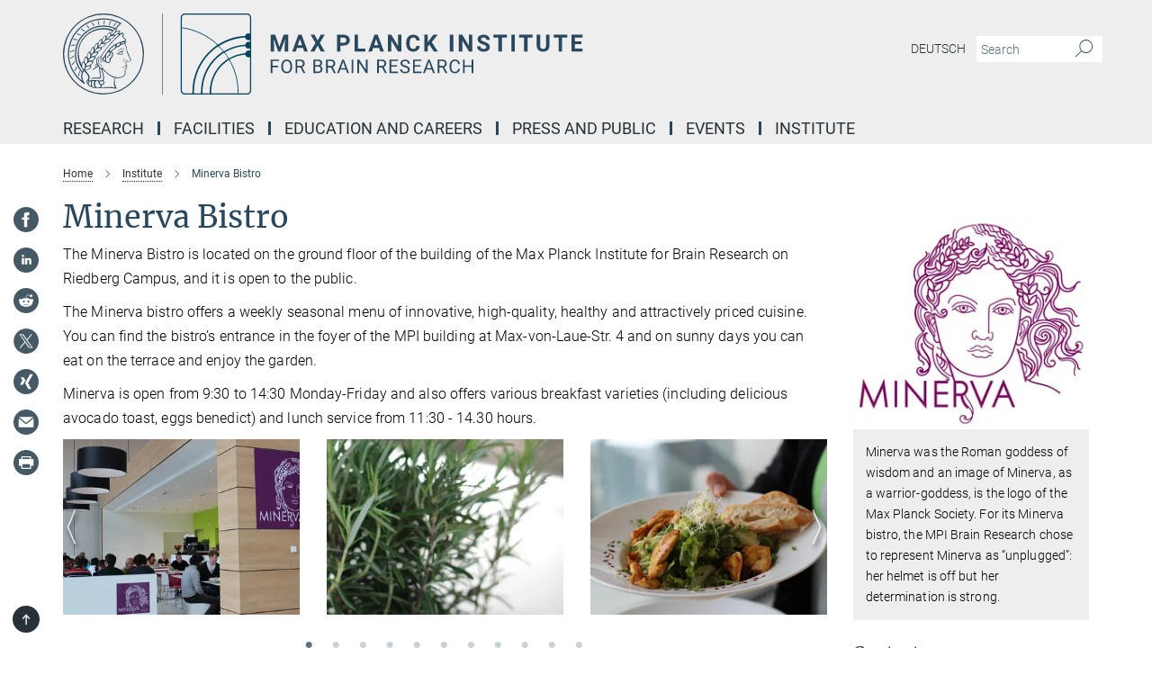

--- FILE ---
content_type: text/html; charset=utf-8
request_url: https://brain.mpg.de/minerva-bistro
body_size: 66226
content:
<!DOCTYPE html>
<html prefix="og: http://ogp.me/ns#" lang="en">
<head>
  <meta http-equiv="X-UA-Compatible" content="IE=edge">
  <meta content="width=device-width, initial-scale=1.0" name="viewport">
  <meta http-equiv="Content-Type" content="text/html; charset=utf-8"/>
  <title>Minerva Bistro</title>
  
  <meta name="keywords" content="" /><meta name="description" content="" />
  
  
<meta property="og:title" content="Minerva Bistro">
<meta property="og:description" content="">
<meta property="og:type" content="website">
<meta property="og:url" content="https://brain.mpg.de/minerva-bistro">
<meta property="og:image" content="https://brain.mpg.de/assets/og-logo-281c44f14f2114ed3fe50e666618ff96341055a2f8ce31aa0fd70471a30ca9ed.jpg">


  
  


  <meta name="msapplication-TileColor" content="#fff" />
<meta name="msapplication-square70x70logo" content="/assets/touch-icon-70x70-16c94b19254f9bb0c9f8e8747559f16c0a37fd015be1b4a30d7d1b03ed51f755.png" />
<meta name="msapplication-square150x150logo" content="/assets/touch-icon-150x150-3b1e0a32c3b2d24a1f1f18502efcb8f9e198bf2fc47e73c627d581ffae537142.png" />
<meta name="msapplication-wide310x150logo" content="/assets/touch-icon-310x150-067a0b4236ec2cdc70297273ab6bf1fc2dcf6cc556a62eab064bbfa4f5256461.png" />
<meta name="msapplication-square310x310logo" content="/assets/touch-icon-310x310-d33ffcdc109f9ad965a6892ec61d444da69646747bd88a4ce7fe3d3204c3bf0b.png" />
<link rel="apple-touch-icon" type="image/png" href="/assets/touch-icon-180x180-a3e396f9294afe6618861344bef35fc0075f9631fe80702eb259befcd682a42c.png" sizes="180x180">
<link rel="icon" type="image/png" href="/assets/touch-icon-32x32-143e3880a2e335e870552727a7f643a88be592ac74a53067012b5c0528002367.png" sizes="32x32">

  <link rel="preload" href="/assets/roboto-v20-latin-ext_latin_greek-ext_greek_cyrillic-ext_cyrillic-700-8d2872cf0efbd26ce09519f2ebe27fb09f148125cf65964890cc98562e8d7aa3.woff2" as="font" type="font/woff2" crossorigin="anonymous">
  
  
  
  <script>var ROOT_PATH = '/';var LANGUAGE = 'en';var PATH_TO_CMS = 'https://hirn.iedit.mpg.de';var INSTANCE_NAME = 'hirn';</script>
  

      <style media="screen" id="critical-css">
            @font-face{font-family:'Merriweather';font-style:normal;font-weight:400;font-display:swap;src:url(/assets/merriweather-v22-latin-ext_latin-regular-66beb0431fbb61e4ea920ec62d1167d155c2debbbc0d5b760ae4eb2b43ba4e06.eot);src:local(""),url(/assets/merriweather-v22-latin-ext_latin-regular-66beb0431fbb61e4ea920ec62d1167d155c2debbbc0d5b760ae4eb2b43ba4e06.eot?#iefix) format("embedded-opentype"),url(/assets/merriweather-v22-latin-ext_latin-regular-0e44ebbb6e4641907c3b906f09c35fc59e1ff8432dfeb718a450914dfafaac9a.woff2) format("woff2"),url(/assets/merriweather-v22-latin-ext_latin-regular-3dc2f1d91d2ec19b945030a600c4403d69fed76f8ed8b3892ea416098e7265c1.woff) format("woff"),url(/assets/merriweather-v22-latin-ext_latin-regular-c093c8d68c6d812f4c2a1e6679c1a8d27ea21545ac9a3616e250f1be68869238.ttf) format("truetype"),url(/assets/merriweather-v22-latin-ext_latin-regular-4bf7dafac6ae725cfc671d36c7176c4e015417ebde856a0e06b4c09e1b45a57d.svg#Merriweather) format("svg")}@font-face{font-family:'Merriweather Sans';font-style:normal;font-weight:400;src:local("Merriweather Sans"),local("MerriweatherSans-Regular"),url(/assets/MerriweatherSans-Regular-d2efd4d9fe6ff129962f92dda627c4337b65ee6b3fb7da84709b805e15db6d81.ttf)}@font-face{font-family:'Merriweather Sans';font-style:normal;font-weight:400;src:local("Merriweather Sans"),local("MerriweatherSans-Regular"),url(/assets/MerriweatherSans-Regular-d2efd4d9fe6ff129962f92dda627c4337b65ee6b3fb7da84709b805e15db6d81.ttf)}@font-face{font-family:'Merriweather Sans';font-style:normal;font-weight:400;src:local("Merriweather Sans"),local("MerriweatherSans-Regular"),url(/assets/MerriweatherSans-Regular-d2efd4d9fe6ff129962f92dda627c4337b65ee6b3fb7da84709b805e15db6d81.ttf)}@font-face{font-family:'Merriweather Sans';font-style:normal;font-weight:300;src:local("Merriweather Sans Light"),local("MerriweatherSans-Light"),url(/assets/MerriweatherSans-Light-55861f721a7f90c7d40be3ed28aa945ad6bacd23ee524ab93d5243b8de669a2d.ttf)}@font-face{font-family:'Merriweather Sans';font-style:normal;font-weight:700;src:local("Merriweather Sans Bold"),local("MerriweatherSans-Bold"),url(/assets/MerriweatherSans-Bold-055f396e6f9a1fa9f7d627432ce1d7c5f532fa7853c287c57457d959897139b0.ttf)}@font-face{font-family:'Josefin Sans';font-style:normal;font-weight:700;src:local("Josefin Sans Bold"),local("JosefinSans-Bold"),url(/assets/JosefinSans-Bold-4c4040241f19417ddd84e38603d0e08c743e69d43dbdff491ff4ca0daeffa802.ttf)}@font-face{font-family:'Roboto';font-style:normal;font-weight:300;font-display:swap;src:url(/assets/roboto-v20-latin-ext_latin_greek-ext_greek_cyrillic-ext_cyrillic-300-435d7096bf6da56f8b4bfddec6c1f566dffea19d7f24bd14d4525ba898657679.eot);src:local(""),url(/assets/roboto-v20-latin-ext_latin_greek-ext_greek_cyrillic-ext_cyrillic-300-435d7096bf6da56f8b4bfddec6c1f566dffea19d7f24bd14d4525ba898657679.eot?#iefix) format("embedded-opentype"),url(/assets/roboto-v20-latin-ext_latin_greek-ext_greek_cyrillic-ext_cyrillic-300-78e391b02f442de38b10eec6b951be4eb10fc6723d0d12e09a668fd58cc4ed75.woff2) format("woff2"),url(/assets/roboto-v20-latin-ext_latin_greek-ext_greek_cyrillic-ext_cyrillic-300-5ca91c5114555a52b8b36228d5c3954418a1d3c5539bb95574b844792b0ca220.woff) format("woff"),url(/assets/roboto-v20-latin-ext_latin_greek-ext_greek_cyrillic-ext_cyrillic-300-16640b3fa7f58d40b5f616d6a3097e2875d533829c29df260b7cdec4d7be58f4.ttf) format("truetype"),url(/assets/roboto-v20-latin-ext_latin_greek-ext_greek_cyrillic-ext_cyrillic-300-53e32a84e92e043af3f9dce3d50e57ce1efe62ad101aa89660774b70a53b463a.svg#Roboto) format("svg")}@font-face{font-family:'Roboto';font-style:italic;font-weight:300;font-display:swap;src:url(/assets/roboto-v20-latin-ext_latin_greek-ext_greek_cyrillic-ext_cyrillic-300italic-ec376bb16f9e65b7dda0297a2d3ed6649076f0b3709562bc31334e14876f5854.eot);src:local(""),url(/assets/roboto-v20-latin-ext_latin_greek-ext_greek_cyrillic-ext_cyrillic-300italic-ec376bb16f9e65b7dda0297a2d3ed6649076f0b3709562bc31334e14876f5854.eot?#iefix) format("embedded-opentype"),url(/assets/roboto-v20-latin-ext_latin_greek-ext_greek_cyrillic-ext_cyrillic-300italic-0c71e7705498d4779fb5076a292f2106aec088d9d7e3c067bb5751e282a7ca88.woff2) format("woff2"),url(/assets/roboto-v20-latin-ext_latin_greek-ext_greek_cyrillic-ext_cyrillic-300italic-8df128092002db6ad32a11d2158d261b939e5dd8715308700fe1a02a3228105d.woff) format("woff"),url(/assets/roboto-v20-latin-ext_latin_greek-ext_greek_cyrillic-ext_cyrillic-300italic-822519363f3161064f90021e8979a85add692867f16444cd555ef51d4b9dc95c.ttf) format("truetype"),url(/assets/roboto-v20-latin-ext_latin_greek-ext_greek_cyrillic-ext_cyrillic-300italic-3cd097f009c3f57de9ba85f9cbe59cf19d0892d4027351806d91c7d27213d615.svg#Roboto) format("svg")}@font-face{font-family:'Roboto';font-style:normal;font-weight:400;font-display:swap;src:url(/assets/roboto-v20-latin-ext_latin_greek-ext_greek_cyrillic-ext_cyrillic-regular-ca97335987b26814c9a1128525e1c36748c4b59bbd0a6ac198cca1b3e1f19a47.eot);src:local(""),url(/assets/roboto-v20-latin-ext_latin_greek-ext_greek_cyrillic-ext_cyrillic-regular-ca97335987b26814c9a1128525e1c36748c4b59bbd0a6ac198cca1b3e1f19a47.eot?#iefix) format("embedded-opentype"),url(/assets/roboto-v20-latin-ext_latin_greek-ext_greek_cyrillic-ext_cyrillic-regular-e53c6e6f12e654511a31cef074d7890d31ff144d80c7f0c4c276bea9a91839f0.woff2) format("woff2"),url(/assets/roboto-v20-latin-ext_latin_greek-ext_greek_cyrillic-ext_cyrillic-regular-b1f39721c99437d4c8949a9330d548bb9d6cdbf80cd88d5fd543549fe3173b8c.woff) format("woff"),url(/assets/roboto-v20-latin-ext_latin_greek-ext_greek_cyrillic-ext_cyrillic-regular-9bcffbc3ad7737fe8e39c4f45c4e2152b2dc84638d87508a0be916e286ff3928.ttf) format("truetype"),url(/assets/roboto-v20-latin-ext_latin_greek-ext_greek_cyrillic-ext_cyrillic-regular-3bea3afe6e3078ec3b0e56cd80ad97b059bb335af794ba57b5845ff44b77bcd3.svg#Roboto) format("svg")}@font-face{font-family:'Roboto';font-style:italic;font-weight:400;font-display:swap;src:url(/assets/roboto-v20-latin-ext_latin_greek-ext_greek_cyrillic-ext_cyrillic-italic-f69fdfd6d1d0a4c842222ce093cc5660ebdce260a8f10ca6bda4f09ba9bfedea.eot);src:local(""),url(/assets/roboto-v20-latin-ext_latin_greek-ext_greek_cyrillic-ext_cyrillic-italic-f69fdfd6d1d0a4c842222ce093cc5660ebdce260a8f10ca6bda4f09ba9bfedea.eot?#iefix) format("embedded-opentype"),url(/assets/roboto-v20-latin-ext_latin_greek-ext_greek_cyrillic-ext_cyrillic-italic-97c5e50bb04419b691386360609236c0a1aa949105684d7db8fedc3c35cc3c91.woff2) format("woff2"),url(/assets/roboto-v20-latin-ext_latin_greek-ext_greek_cyrillic-ext_cyrillic-italic-13660f8926f257e5c63f6a5a723b3ae8aecd340258ee40868152eb9a9939a7d3.woff) format("woff"),url(/assets/roboto-v20-latin-ext_latin_greek-ext_greek_cyrillic-ext_cyrillic-italic-abde90d734b17b439edc49f2b27c8d6d10a4a0a0f295d5c1535cb3c0a0e2bd8d.ttf) format("truetype"),url(/assets/roboto-v20-latin-ext_latin_greek-ext_greek_cyrillic-ext_cyrillic-italic-5965290041d32ef9c7b1166269586ead7e989d55414ed66db27d177004eae3fc.svg#Roboto) format("svg")}@font-face{font-family:'Roboto';font-style:normal;font-weight:700;font-display:swap;src:url(/assets/roboto-v20-latin-ext_latin_greek-ext_greek_cyrillic-ext_cyrillic-700-6aa4356d93abb4f7c5a59bd0e05f1bbc25ffd273459e65966ddecaa80f8be19f.eot);src:local(""),url(/assets/roboto-v20-latin-ext_latin_greek-ext_greek_cyrillic-ext_cyrillic-700-6aa4356d93abb4f7c5a59bd0e05f1bbc25ffd273459e65966ddecaa80f8be19f.eot?#iefix) format("embedded-opentype"),url(/assets/roboto-v20-latin-ext_latin_greek-ext_greek_cyrillic-ext_cyrillic-700-8d2872cf0efbd26ce09519f2ebe27fb09f148125cf65964890cc98562e8d7aa3.woff2) format("woff2"),url(/assets/roboto-v20-latin-ext_latin_greek-ext_greek_cyrillic-ext_cyrillic-700-95d57dc45afb9c82a1fa417d4620c87c9d293487719630ac1b021f7e653a6891.woff) format("woff"),url(/assets/roboto-v20-latin-ext_latin_greek-ext_greek_cyrillic-ext_cyrillic-700-254e8be2b6cb8096f59e2d9e60c984801055371a3bea2999531a0cf9dfc393db.ttf) format("truetype"),url(/assets/roboto-v20-latin-ext_latin_greek-ext_greek_cyrillic-ext_cyrillic-700-2da189152a7f131b78c66343dbed734e1f1b31b679ee8ed97b9deb048080da06.svg#Roboto) format("svg")}@font-face{font-family:'Roboto';font-style:italic;font-weight:700;font-display:swap;src:url(/assets/roboto-v20-latin-ext_latin_greek-ext_greek_cyrillic-ext_cyrillic-700italic-9ee9aef483ed383ce18582ef3b55f7b2d91278b07a77b9a6ea4e72c322cdc616.eot);src:local(""),url(/assets/roboto-v20-latin-ext_latin_greek-ext_greek_cyrillic-ext_cyrillic-700italic-9ee9aef483ed383ce18582ef3b55f7b2d91278b07a77b9a6ea4e72c322cdc616.eot?#iefix) format("embedded-opentype"),url(/assets/roboto-v20-latin-ext_latin_greek-ext_greek_cyrillic-ext_cyrillic-700italic-00c1eaa7cafeb781b619ef7abbecf978ce3fb7be6b870b7cf1f29b947a2e45b4.woff2) format("woff2"),url(/assets/roboto-v20-latin-ext_latin_greek-ext_greek_cyrillic-ext_cyrillic-700italic-9cc3be355c151b807974482ce327ad855f8856e78b15a9dea8aec36295804e78.woff) format("woff"),url(/assets/roboto-v20-latin-ext_latin_greek-ext_greek_cyrillic-ext_cyrillic-700italic-9590be4b5d91eb81a948a84ddfb370005c69b546b49d2a6b70bee30b3090ae81.ttf) format("truetype"),url(/assets/roboto-v20-latin-ext_latin_greek-ext_greek_cyrillic-ext_cyrillic-700italic-63b1f75d9ff9eb92f7273a44a8677db95969553ad6d82141f71b3c25d729bd49.svg#Roboto) format("svg")}@font-face{font-family:'Open Sans';font-style:normal;font-weight:400;src:local("Open Sans"),local("OpenSans-Regular"),url(/assets/OpenSans-Regular-f20d5ed577a1ddc48fd428b61d9538ef88d6ddcc1ccd8565a2cf7e9f03bd4cc7.ttf)}@font-face{font-family:'Open Sans';font-style:normal;font-weight:700;src:local("Open Sans Bold"),local("OpenSans-Bold"),url(/assets/OpenSans-Bold-5ccf0a4d12a5fb44a9831d93841cee9c1188d900987a2b83d5884ee240d7ab46.ttf)}@font-face{font-family:'Open Sans';font-style:normal;font-weight:600;src:local("Open Sans Semi Bold"),local("OpenSans-SemiBold"),url(/assets/OpenSans-SemiBold-b3185de4446e67a69ed55fd1337466f660afc5f7eb161137865d21ae69778df1.ttf)}@font-face{font-family:'mpg_iconsregular';src:url(/assets/mpg_icons-webfont-0b8e4bd6ecdc12aad710d8d9d882d0e05fa5580824d8d5cee65048d70be5a133.eot);src:url(/assets/mpg_icons-webfont-fbcdd2a22910ced3dda265405bb43de9eb1be44ace22869d590c9b0069ac84cf.woff) format("woff");font-weight:normal;font-style:normal}.mpg-icon::after,.twitter_icon::after,.phone_icon::after,.email_icon::after,.external::after,.mpg-icon::before,.twitter_icon::before,.phone_icon::before,.email_icon::before,.external::before{-moz-osx-font-smoothing:grayscale;-webkit-font-smoothing:antialiased;font-family:"mpg_iconsregular";font-style:normal;font-weight:normal;line-height:1em;margin:0;vertical-align:middle}.mpg-icon-english::after{background-image:url(/assets/responsive/uk-581d9beff5f105fe0fc75e5630500da6edb38324921da716d39b49aab9d16d37.svg);background-repeat:no-repeat;background-size:contain;content:"";display:block;height:1em;width:2em}.mpg-icon-logo::before{content:"\F000" !important}.mpg-icon-up1::before{content:"\F001" !important}.mpg-icon-right1::before,.external::before{content:"\F002" !important}.mpg-icon-down1::before{content:"\F003" !important}.mpg-icon-left1::before{content:"\F004" !important}.mpg-icon-up2::before{content:"\F005" !important}.mpg-icon-right2::before{content:"\F006" !important}.mpg-icon-down2::after{content:"\F007" !important}.mpg-icon-left2::before{content:"\F008" !important}.mpg-icon-clipboard::before{content:"\F009" !important}.mpg-icon-pdf::before{content:"\F032" !important}.mpg-icon-event::before{content:"\F00a" !important}.mpg-icon-attention::before{content:"\F00b" !important}.mpg-icon-fax::before{content:"\F00c" !important}.mpg-icon-page::before{content:"\F00d" !important}.mpg-icon-filter::before{content:"\F00e" !important}.mpg-icon-lab::before{content:"\F00f" !important}.mpg-icon-interests::before,.mpg-icon-research_interests::before{content:"\F010" !important}.mpg-icon-question::before{content:"\F011" !important}.mpg-icon-home::before{content:"\F012" !important}.mpg-icon-search::after{content:"\F013" !important;font-size:2em;vertical-align:middle}.mpg-icon-email::before,.email_icon::before{content:"\F014" !important}.mpg-icon-video::before{content:"\F015" !important}.mpg-icon-play2::before{content:"\F016" !important}.mpg-icon-hierarchy::before{content:"\F017" !important}.mpg-icon-news::before{content:"\F018" !important}.mpg-icon-phone::before,.phone_icon::before{content:"\F019" !important}.mpg-icon-pin::before{content:"\F01a" !important}.mpg-icon-listen2::before{content:"\F01b" !important}.mpg-icon-presentation::before{content:"\F01c" !important}.mpg-icon-medal::before,.mpg-icon-research_medals::before{content:"\F01d" !important}.mpg-icon-book::before{content:"\F01e" !important}.mpg-icon-share::before{content:"\F01f" !important}.mpg-icon-sign::before{content:"\F020" !important}.mpg-icon-podcast::before,.mpg-icon-sound::before{content:"\F021" !important}.mpg-icon-tag::before{content:"\F022" !important}.mpg-icon-imprs::before{content:"\F023" !important}.mpg-icon-person::before{content:"\F024" !important}.mpg-icon-persons::before{content:"\F025" !important}.mpg-icon-vcard::before{content:"\F026" !important}.mpg-icon-facebook::after{content:"\F027" !important}.mpg-icon-linkedin::after{content:"\F028" !important}.mpg-icon-feed::after{content:"\F029" !important}.mpg-icon-twitter::before,.twitter_icon::before{content:"\F02a" !important}.mpg-icon-youtube::after{content:"\F02b" !important}.mpg-icon-drag-hor::before{content:"\F02c" !important}.mpg-icon-drag-ver::before{content:"\F02d" !important}.mpg-icon-image::before{content:"\F02e" !important}.mpg-icon-list::before{content:"\F02f" !important}.mpg-icon-at::before{content:"\F02f" !important}.mpg-icon-file-doc::before{content:"\F031" !important}.mpg-icon-file-pdf::before{content:"\F032" !important}.mpg-icon-file-ppt::before{content:"\F033" !important}.mpg-icon-file-zip::before{content:"\F034" !important}.mpg-icon-left3::before{content:"\F035" !important}.mpg-icon-right3::before{content:"\F036" !important}.mpg-icon-play::before{content:"\F037" !important}.mpg-icon-listen::before{content:"\F038" !important}.external:not(.more):not(.twitter_icon)::before{display:inline-block;font-size:.9em;margin-left:.1em;margin-right:.25em;transform:rotate(-45deg) translate(0, -0.15em)}.job-ticker .text-right .external.more::before{display:inline-block;font-size:1.3em;margin-left:.1em;margin-right:.25em;transform:rotate(-45deg) translate(0, -0.15em)}.extension_job_ticker .external.more.pull-right::before{transform:rotate(-45deg) translate(0, -0.15em)}.ticker a.more.external::before{transform:translate(-0.15em) rotate(-45deg)}.link_title.external:not(.more):not(.twitter_icon)::before{font-size:2em;margin-right:.1em;transform:rotate(-45deg) translate(0, -0.3em)}.email_icon::before{font-size:1.4em;display:inline-block}.phone_icon::before{font-size:1.4em;display:inline-block}.twitter_icon::before{font-size:1.4em;color:#1DA1F2;margin-right:3px;display:inline-block}.open_access_icon::after{vertical-align:text-top;display:inline-block;width:1.5ch;content:" ";height:1.2em;background:no-repeat right 25%/auto 80% url(/assets/Open_Access_logo_PLoS_white-a436fe520f67d515e6e55d715d61592a87803ff4468597bf3ec5e83c1690b4a1.svg)}.mpg-icon::after,.external::after,.email_icon::after,.phone_icon::after,.twitter_icon::after,.mpg-icon::before,.external::before,.email_icon::before,.phone_icon::before,.twitter_icon::before{-moz-osx-font-smoothing:grayscale;-webkit-font-smoothing:antialiased;font-family:"mpg_iconsregular";font-style:normal;font-weight:normal;line-height:1em;margin:0;vertical-align:middle}.mpg-icon::after,.email_icon::after,.phone_icon::after,.twitter_icon::after,ol.breadcrumb>li.breadcrumb-item:not(:first-child)::after,.external::after,.mpg-icon::before,.email_icon::before,.phone_icon::before,.twitter_icon::before,ol.breadcrumb>li.breadcrumb-item:not(:first-child)::before,.external::before{-moz-osx-font-smoothing:grayscale;-webkit-font-smoothing:antialiased;font-family:"mpg_iconsregular";font-style:normal;font-weight:normal;line-height:1em;margin:0;vertical-align:middle}.mpg-icon::after,.external::after,.email_icon::after,.phone_icon::after,.twitter_icon::after,ol.breadcrumb>li.breadcrumb-item:not(:first-child)::after,.mpg-icon::before,.external::before,.email_icon::before,.phone_icon::before,.twitter_icon::before,ol.breadcrumb>li.breadcrumb-item:not(:first-child)::before{-moz-osx-font-smoothing:grayscale;-webkit-font-smoothing:antialiased;font-family:"mpg_iconsregular";font-style:normal;font-weight:normal;line-height:1em;margin:0;vertical-align:middle}.mpg-icon-logo::before{content:"" !important}.external::before{content:"" !important}ol.breadcrumb>li.breadcrumb-item:not(:first-child)::before{content:"" !important}.mpg-icon-down2::after{content:"" !important}.mpg-icon-fax::before{content:"" !important}.mpg-icon-search::after{content:"" !important;font-size:2em;vertical-align:middle}.mpg-icon-email::before,.email_icon::before{content:"" !important}.mpg-icon-news::before{content:"" !important}.mpg-icon-phone::before,.phone_icon::before{content:"" !important}.external:not(.more):not(.twitter_icon)::before{display:inline-block;font-size:.9em;margin-left:.1em;margin-right:.25em;transform:rotate(-45deg) translate(0, -0.15em)}html{font-family:sans-serif;-ms-text-size-adjust:100%;-webkit-text-size-adjust:100%}body{margin:0}footer,header,main,nav{display:block}article,aside,figcaption,figure,footer,header,main,nav{display:block}article,aside,footer,header,nav{display:block}article,aside,footer,header,main,nav{display:block}a{background-color:transparent}h1{font-size:2em;margin:0.67em 0}img{border:0}svg:not(:root){overflow:hidden}figure{margin:1em 40px}button,input{color:inherit;font:inherit;margin:0}button{overflow:visible}button{text-transform:none}button{-webkit-appearance:button}button::-moz-focus-inner,input::-moz-focus-inner{border:0;padding:0}input{line-height:normal}input[type="checkbox"]{box-sizing:border-box;padding:0}input[type="search"]{-webkit-appearance:textfield;box-sizing:content-box}input[type="search"]::-webkit-search-cancel-button,input[type="search"]::-webkit-search-decoration{-webkit-appearance:none}table{border-collapse:collapse;border-spacing:0}th{padding:0}*{-webkit-box-sizing:border-box;-moz-box-sizing:border-box;box-sizing:border-box}*:before,*:after{-webkit-box-sizing:border-box;-moz-box-sizing:border-box;box-sizing:border-box}html{font-size:10px}body{font-family:"Roboto","Tahoma",Arial,sans-serif;font-size:16px;line-height:1.7;color:#333333;background-color:#fff}input,button{font-family:inherit;font-size:inherit;line-height:inherit}a{color:#29485d;text-decoration:none}figure{margin:0}img{vertical-align:middle}.img-responsive{display:block;max-width:100%;height:auto}h2{font-family:inherit;font-weight:500;line-height:1.1;color:inherit}h1,h2,h4,.h3{font-family:inherit;font-weight:500;line-height:1.1;color:inherit}h1,h2,.h3{font-family:inherit;font-weight:500;line-height:1.1;color:inherit}h1,h2,h3,.h4,.research_report .research_head_fields .header-text{font-family:inherit;font-weight:500;line-height:1.1;color:inherit}h1,h2{font-family:inherit;font-weight:500;line-height:1.1;color:inherit}h2{margin-top:27px;margin-bottom:13.5px}h1,h2,.h3{margin-top:27px;margin-bottom:13.5px}h1,h2,h3{margin-top:27px;margin-bottom:13.5px}h1,h2{margin-top:27px;margin-bottom:13.5px}h4{margin-top:13.5px;margin-bottom:13.5px}.h4,.research_report .research_head_fields .header-text{margin-top:13.5px;margin-bottom:13.5px}h1{font-size:34px}h2{font-size:22px}.h3{font-size:19px}h3{font-size:19px}h4{font-size:16px}.h4,.research_report .research_head_fields .header-text{font-size:16px}p{margin:0 0 13.5px}.text-center{text-align:center}ul{margin-top:0;margin-bottom:13.5px}ul,ol{margin-top:0;margin-bottom:13.5px}ul ul{margin-bottom:0}.container:before,.container:after{display:table;content:" "}.row:before,.row:after{display:table;content:" "}.nav:before,.nav:after{display:table;content:" "}.navbar:before,.navbar:after{display:table;content:" "}.navbar-header:before,.navbar-header:after{display:table;content:" "}.navbar-collapse:before,.navbar-collapse:after{display:table;content:" "}.clearfix:before,.clearfix:after{display:table;content:" "}.container-fluid:before,.container-fluid:after{display:table;content:" "}.container:after{clear:both}.row:after{clear:both}.nav:after{clear:both}.navbar:after{clear:both}.navbar-header:after{clear:both}.navbar-collapse:after{clear:both}.clearfix:after{clear:both}.container-fluid:after{clear:both}.container{padding-right:15px;padding-left:15px;margin-right:auto;margin-left:auto}@media (min-width: 768px){.container{width:750px}}@media (min-width: 992px){.container{width:970px}}@media (min-width: 1200px){.container{width:1170px}}.container-fluid{padding-right:15px;padding-left:15px;margin-right:auto;margin-left:auto}.row{margin-right:-15px;margin-left:-15px}.container{padding-right:15px;padding-left:15px;margin-right:auto;margin-left:auto}.container:before,.container:after{display:table;content:" "}.container:after{clear:both}@media (min-width: 768px){.container{width:750px}}@media (min-width: 992px){.container{width:970px}}@media (min-width: 1200px){.container{width:1170px}}.container-fluid{padding-right:15px;padding-left:15px;margin-right:auto;margin-left:auto}.container-fluid:before,.container-fluid:after{display:table;content:" "}.container-fluid:after{clear:both}.row{margin-right:-15px;margin-left:-15px}.row:before,.row:after{display:table;content:" "}.row:after{clear:both}.row-no-gutters{margin-right:0;margin-left:0}.row-no-gutters [class*="col-"]{padding-right:0;padding-left:0}.col-xs-1,.col-sm-1,.col-md-1,.col-lg-1,.col-xs-2,.col-sm-2,.col-md-2,.col-lg-2,.col-xs-3,.col-sm-3,.col-md-3,.col-lg-3,.col-xs-4,.col-sm-4,.col-md-4,.col-lg-4,.col-xs-5,.col-sm-5,.col-md-5,.col-lg-5,.col-xs-6,.col-sm-6,.col-md-6,.col-lg-6,.col-xs-7,.col-sm-7,.col-md-7,.col-lg-7,.col-xs-8,.col-sm-8,.col-md-8,.col-lg-8,.col-xs-9,.col-sm-9,.col-md-9,.col-lg-9,.col-xs-10,.col-sm-10,.col-md-10,.col-lg-10,.col-xs-11,.col-sm-11,.col-md-11,.col-lg-11,.col-xs-12,.col-sm-12,.col-md-12,.col-lg-12{position:relative;min-height:1px;padding-right:15px;padding-left:15px}.col-xs-1,.col-xs-2,.col-xs-3,.col-xs-4,.col-xs-5,.col-xs-6,.col-xs-7,.col-xs-8,.col-xs-9,.col-xs-10,.col-xs-11,.col-xs-12{float:left}.col-xs-1{width:8.3333333333%}.col-xs-2{width:16.6666666667%}.col-xs-3{width:25%}.col-xs-4{width:33.3333333333%}.col-xs-5{width:41.6666666667%}.col-xs-6{width:50%}.col-xs-7{width:58.3333333333%}.col-xs-8{width:66.6666666667%}.col-xs-9{width:75%}.col-xs-10{width:83.3333333333%}.col-xs-11{width:91.6666666667%}.col-xs-12{width:100%}.col-xs-pull-0{right:auto}.col-xs-pull-1{right:8.3333333333%}.col-xs-pull-2{right:16.6666666667%}.col-xs-pull-3{right:25%}.col-xs-pull-4{right:33.3333333333%}.col-xs-pull-5{right:41.6666666667%}.col-xs-pull-6{right:50%}.col-xs-pull-7{right:58.3333333333%}.col-xs-pull-8{right:66.6666666667%}.col-xs-pull-9{right:75%}.col-xs-pull-10{right:83.3333333333%}.col-xs-pull-11{right:91.6666666667%}.col-xs-pull-12{right:100%}.col-xs-push-0{left:auto}.col-xs-push-1{left:8.3333333333%}.col-xs-push-2{left:16.6666666667%}.col-xs-push-3{left:25%}.col-xs-push-4{left:33.3333333333%}.col-xs-push-5{left:41.6666666667%}.col-xs-push-6{left:50%}.col-xs-push-7{left:58.3333333333%}.col-xs-push-8{left:66.6666666667%}.col-xs-push-9{left:75%}.col-xs-push-10{left:83.3333333333%}.col-xs-push-11{left:91.6666666667%}.col-xs-push-12{left:100%}.col-xs-offset-0{margin-left:0%}.col-xs-offset-1{margin-left:8.3333333333%}.col-xs-offset-2{margin-left:16.6666666667%}.col-xs-offset-3{margin-left:25%}.col-xs-offset-4{margin-left:33.3333333333%}.col-xs-offset-5{margin-left:41.6666666667%}.col-xs-offset-6{margin-left:50%}.col-xs-offset-7{margin-left:58.3333333333%}.col-xs-offset-8{margin-left:66.6666666667%}.col-xs-offset-9{margin-left:75%}.col-xs-offset-10{margin-left:83.3333333333%}.col-xs-offset-11{margin-left:91.6666666667%}.col-xs-offset-12{margin-left:100%}@media (min-width: 768px){.col-sm-1,.col-sm-2,.col-sm-3,.col-sm-4,.col-sm-5,.col-sm-6,.col-sm-7,.col-sm-8,.col-sm-9,.col-sm-10,.col-sm-11,.col-sm-12{float:left}.col-sm-1{width:8.3333333333%}.col-sm-2{width:16.6666666667%}.col-sm-3{width:25%}.col-sm-4{width:33.3333333333%}.col-sm-5{width:41.6666666667%}.col-sm-6{width:50%}.col-sm-7{width:58.3333333333%}.col-sm-8{width:66.6666666667%}.col-sm-9{width:75%}.col-sm-10{width:83.3333333333%}.col-sm-11{width:91.6666666667%}.col-sm-12{width:100%}.col-sm-pull-0{right:auto}.col-sm-pull-1{right:8.3333333333%}.col-sm-pull-2{right:16.6666666667%}.col-sm-pull-3{right:25%}.col-sm-pull-4{right:33.3333333333%}.col-sm-pull-5{right:41.6666666667%}.col-sm-pull-6{right:50%}.col-sm-pull-7{right:58.3333333333%}.col-sm-pull-8{right:66.6666666667%}.col-sm-pull-9{right:75%}.col-sm-pull-10{right:83.3333333333%}.col-sm-pull-11{right:91.6666666667%}.col-sm-pull-12{right:100%}.col-sm-push-0{left:auto}.col-sm-push-1{left:8.3333333333%}.col-sm-push-2{left:16.6666666667%}.col-sm-push-3{left:25%}.col-sm-push-4{left:33.3333333333%}.col-sm-push-5{left:41.6666666667%}.col-sm-push-6{left:50%}.col-sm-push-7{left:58.3333333333%}.col-sm-push-8{left:66.6666666667%}.col-sm-push-9{left:75%}.col-sm-push-10{left:83.3333333333%}.col-sm-push-11{left:91.6666666667%}.col-sm-push-12{left:100%}.col-sm-offset-0{margin-left:0%}.col-sm-offset-1{margin-left:8.3333333333%}.col-sm-offset-2{margin-left:16.6666666667%}.col-sm-offset-3{margin-left:25%}.col-sm-offset-4{margin-left:33.3333333333%}.col-sm-offset-5{margin-left:41.6666666667%}.col-sm-offset-6{margin-left:50%}.col-sm-offset-7{margin-left:58.3333333333%}.col-sm-offset-8{margin-left:66.6666666667%}.col-sm-offset-9{margin-left:75%}.col-sm-offset-10{margin-left:83.3333333333%}.col-sm-offset-11{margin-left:91.6666666667%}.col-sm-offset-12{margin-left:100%}}@media (min-width: 992px){.col-md-1,.col-md-2,.col-md-3,.col-md-4,.col-md-5,.col-md-6,.col-md-7,.col-md-8,.col-md-9,.col-md-10,.col-md-11,.col-md-12{float:left}.col-md-1{width:8.3333333333%}.col-md-2{width:16.6666666667%}.col-md-3{width:25%}.col-md-4{width:33.3333333333%}.col-md-5{width:41.6666666667%}.col-md-6{width:50%}.col-md-7{width:58.3333333333%}.col-md-8{width:66.6666666667%}.col-md-9{width:75%}.col-md-10{width:83.3333333333%}.col-md-11{width:91.6666666667%}.col-md-12{width:100%}.col-md-pull-0{right:auto}.col-md-pull-1{right:8.3333333333%}.col-md-pull-2{right:16.6666666667%}.col-md-pull-3{right:25%}.col-md-pull-4{right:33.3333333333%}.col-md-pull-5{right:41.6666666667%}.col-md-pull-6{right:50%}.col-md-pull-7{right:58.3333333333%}.col-md-pull-8{right:66.6666666667%}.col-md-pull-9{right:75%}.col-md-pull-10{right:83.3333333333%}.col-md-pull-11{right:91.6666666667%}.col-md-pull-12{right:100%}.col-md-push-0{left:auto}.col-md-push-1{left:8.3333333333%}.col-md-push-2{left:16.6666666667%}.col-md-push-3{left:25%}.col-md-push-4{left:33.3333333333%}.col-md-push-5{left:41.6666666667%}.col-md-push-6{left:50%}.col-md-push-7{left:58.3333333333%}.col-md-push-8{left:66.6666666667%}.col-md-push-9{left:75%}.col-md-push-10{left:83.3333333333%}.col-md-push-11{left:91.6666666667%}.col-md-push-12{left:100%}.col-md-offset-0{margin-left:0%}.col-md-offset-1{margin-left:8.3333333333%}.col-md-offset-2{margin-left:16.6666666667%}.col-md-offset-3{margin-left:25%}.col-md-offset-4{margin-left:33.3333333333%}.col-md-offset-5{margin-left:41.6666666667%}.col-md-offset-6{margin-left:50%}.col-md-offset-7{margin-left:58.3333333333%}.col-md-offset-8{margin-left:66.6666666667%}.col-md-offset-9{margin-left:75%}.col-md-offset-10{margin-left:83.3333333333%}.col-md-offset-11{margin-left:91.6666666667%}.col-md-offset-12{margin-left:100%}}@media (min-width: 1200px){.col-lg-1,.col-lg-2,.col-lg-3,.col-lg-4,.col-lg-5,.col-lg-6,.col-lg-7,.col-lg-8,.col-lg-9,.col-lg-10,.col-lg-11,.col-lg-12{float:left}.col-lg-1{width:8.3333333333%}.col-lg-2{width:16.6666666667%}.col-lg-3{width:25%}.col-lg-4{width:33.3333333333%}.col-lg-5{width:41.6666666667%}.col-lg-6{width:50%}.col-lg-7{width:58.3333333333%}.col-lg-8{width:66.6666666667%}.col-lg-9{width:75%}.col-lg-10{width:83.3333333333%}.col-lg-11{width:91.6666666667%}.col-lg-12{width:100%}.col-lg-pull-0{right:auto}.col-lg-pull-1{right:8.3333333333%}.col-lg-pull-2{right:16.6666666667%}.col-lg-pull-3{right:25%}.col-lg-pull-4{right:33.3333333333%}.col-lg-pull-5{right:41.6666666667%}.col-lg-pull-6{right:50%}.col-lg-pull-7{right:58.3333333333%}.col-lg-pull-8{right:66.6666666667%}.col-lg-pull-9{right:75%}.col-lg-pull-10{right:83.3333333333%}.col-lg-pull-11{right:91.6666666667%}.col-lg-pull-12{right:100%}.col-lg-push-0{left:auto}.col-lg-push-1{left:8.3333333333%}.col-lg-push-2{left:16.6666666667%}.col-lg-push-3{left:25%}.col-lg-push-4{left:33.3333333333%}.col-lg-push-5{left:41.6666666667%}.col-lg-push-6{left:50%}.col-lg-push-7{left:58.3333333333%}.col-lg-push-8{left:66.6666666667%}.col-lg-push-9{left:75%}.col-lg-push-10{left:83.3333333333%}.col-lg-push-11{left:91.6666666667%}.col-lg-push-12{left:100%}.col-lg-offset-0{margin-left:0%}.col-lg-offset-1{margin-left:8.3333333333%}.col-lg-offset-2{margin-left:16.6666666667%}.col-lg-offset-3{margin-left:25%}.col-lg-offset-4{margin-left:33.3333333333%}.col-lg-offset-5{margin-left:41.6666666667%}.col-lg-offset-6{margin-left:50%}.col-lg-offset-7{margin-left:58.3333333333%}.col-lg-offset-8{margin-left:66.6666666667%}.col-lg-offset-9{margin-left:75%}.col-lg-offset-10{margin-left:83.3333333333%}.col-lg-offset-11{margin-left:91.6666666667%}.col-lg-offset-12{margin-left:100%}}table{background-color:transparent}th{text-align:left}label{display:inline-block;max-width:100%;margin-bottom:5px;font-weight:700}input[type="search"]{-webkit-box-sizing:border-box;-moz-box-sizing:border-box;box-sizing:border-box;-webkit-appearance:none;appearance:none}input[type="checkbox"]{margin:4px 0 0;margin-top:1px \9;line-height:normal}.form-control{display:block;width:100%;height:41px;padding:6px 12px;font-size:16px;line-height:1.7;color:#555555;background-color:#fff;background-image:none;border:1px solid #ccc;border-radius:0;-webkit-box-shadow:inset 0 1px 1px rgba(0,0,0,0.075);box-shadow:inset 0 1px 1px rgba(0,0,0,0.075)}.form-control::-ms-expand{background-color:transparent;border:0}.form-group{margin-bottom:15px}@media (min-width: 768px){.navbar-form .form-group{display:inline-block;margin-bottom:0;vertical-align:middle}.navbar-form .form-control{display:inline-block;width:auto;vertical-align:middle}}.form-control::-moz-placeholder{color:#999;opacity:1}.form-control:-ms-input-placeholder{color:#999}.form-control::-webkit-input-placeholder{color:#999}.btn{display:inline-block;margin-bottom:0;font-weight:normal;text-align:center;white-space:nowrap;vertical-align:middle;touch-action:manipulation;background-image:none;border:1px solid transparent;padding:6px 12px;font-size:16px;line-height:1.7;border-radius:0}.btn-default{color:#333;background-color:#fff;border-color:#ccc}.btn-primary{color:#fff;background-color:#29485d;border-color:#213a4b}.collapse{display:none}.dropdown{position:relative}.dropdown-menu{position:absolute;top:100%;left:0;z-index:1000;display:none;float:left;min-width:160px;padding:5px 0;margin:2px 0 0;font-size:16px;text-align:left;list-style:none;background-color:#fff;background-clip:padding-box;border:1px solid #ccc;border:1px solid rgba(0,0,0,0.15);border-radius:0;-webkit-box-shadow:0 6px 12px rgba(0,0,0,0.175);box-shadow:0 6px 12px rgba(0,0,0,0.175)}.nav{padding-left:0;margin-bottom:0;list-style:none}.nav>li{position:relative;display:block}.nav>li>a{position:relative;display:block;padding:10px 15px}.navbar{position:relative;min-height:50px;margin-bottom:27px;border:1px solid transparent}@media (min-width: 992px){.navbar{border-radius:0}}@media (min-width: 992px){.navbar-header{float:left}}.navbar-collapse{padding-right:15px;padding-left:15px;overflow-x:visible;border-top:1px solid transparent;box-shadow:inset 0 1px 0 rgba(255,255,255,0.1);-webkit-overflow-scrolling:touch}@media (min-width: 992px){.navbar-collapse{width:auto;border-top:0;box-shadow:none}.navbar-collapse.collapse{display:block !important;height:auto !important;padding-bottom:0;overflow:visible !important}}.container>.navbar-header{margin-right:-15px;margin-left:-15px}@media (min-width: 992px){.container>.navbar-header{margin-right:0;margin-left:0}}.navbar-brand{float:left;height:50px;padding:11.5px 15px;font-size:20px;line-height:27px}@media (min-width: 992px){.navbar>.container .navbar-brand{margin-left:-15px}}.navbar-toggle{position:relative;float:right;padding:9px 10px;margin-right:15px;margin-top:8px;margin-bottom:8px;background-color:transparent;background-image:none;border:1px solid transparent;border-radius:0}@media (min-width: 992px){.navbar-toggle{display:none}}.navbar-nav{margin:5.75px -15px}@media (min-width: 992px){.navbar-nav{float:left;margin:0}.navbar-nav>li{float:left}.navbar-nav>li>a{padding-top:11.5px;padding-bottom:11.5px}}.navbar-nav>li>a{padding-top:10px;padding-bottom:10px;line-height:27px}.navbar-form{padding:10px 15px;margin-right:-15px;margin-left:-15px;border-top:1px solid transparent;border-bottom:1px solid transparent;-webkit-box-shadow:inset 0 1px 0 rgba(255,255,255,0.1),0 1px 0 rgba(255,255,255,0.1);box-shadow:inset 0 1px 0 rgba(255,255,255,0.1),0 1px 0 rgba(255,255,255,0.1);margin-top:4.5px;margin-bottom:4.5px}@media (min-width: 992px){.navbar-form{width:auto;padding-top:0;padding-bottom:0;margin-right:0;margin-left:0;border:0;-webkit-box-shadow:none;box-shadow:none}}@media (max-width: 991px){.navbar-form .form-group{margin-bottom:5px}.navbar-form .form-group:last-child{margin-bottom:0}}.navbar-nav>li>.dropdown-menu{margin-top:0;border-top-left-radius:0;border-top-right-radius:0}@media (min-width: 992px){.navbar-left{float:left !important}.navbar-right{float:right !important;margin-right:-15px}}.navbar-default{background-color:#f8f8f8;border-color:#e7e7e7}.navbar-default .navbar-nav>li>a{color:#263238}.navbar-default .navbar-toggle{border-color:#ddd}.navbar-default .navbar-collapse,.navbar-default .navbar-form{border-color:#e7e7e7}.breadcrumb{padding:8px 15px;margin-bottom:27px;list-style:none;background-color:#f5f5f5;border-radius:0}.breadcrumb>li{display:inline-block}.breadcrumb>li+li:before{padding:0 5px;color:#ccc;content:"/ "}.breadcrumb>.active{color:#455a64}.pull-left{float:left !important}@-ms-viewport{width:device-width}.visible-xs{display:none !important}.visible-sm{display:none !important}.visible-md{display:none !important}.visible-lg{display:none !important}.visible-xs-block,.visible-xs-inline,.visible-xs-inline-block,.visible-sm-block,.visible-sm-inline,.visible-sm-inline-block,.visible-md-block,.visible-md-inline,.visible-md-inline-block,.visible-lg-block,.visible-lg-inline,.visible-lg-inline-block{display:none !important}@media (max-width: 767px){.visible-xs{display:block !important}table.visible-xs{display:table !important}tr.visible-xs{display:table-row !important}th.visible-xs,td.visible-xs{display:table-cell !important}}@media (max-width: 767px){.visible-xs-block{display:block !important}}@media (max-width: 767px){.visible-xs-inline{display:inline !important}}@media (max-width: 767px){.visible-xs-inline-block{display:inline-block !important}}@media (min-width: 768px) and (max-width: 991px){.visible-sm{display:block !important}table.visible-sm{display:table !important}tr.visible-sm{display:table-row !important}th.visible-sm,td.visible-sm{display:table-cell !important}}@media (min-width: 768px) and (max-width: 991px){.visible-sm-block{display:block !important}}@media (min-width: 768px) and (max-width: 991px){.visible-sm-inline{display:inline !important}}@media (min-width: 768px) and (max-width: 991px){.visible-sm-inline-block{display:inline-block !important}}@media (min-width: 992px) and (max-width: 1199px){.visible-md{display:block !important}table.visible-md{display:table !important}tr.visible-md{display:table-row !important}th.visible-md,td.visible-md{display:table-cell !important}}@media (min-width: 992px) and (max-width: 1199px){.visible-md-block{display:block !important}}@media (min-width: 992px) and (max-width: 1199px){.visible-md-inline{display:inline !important}}@media (min-width: 992px) and (max-width: 1199px){.visible-md-inline-block{display:inline-block !important}}@media (min-width: 1200px){.visible-lg{display:block !important}table.visible-lg{display:table !important}tr.visible-lg{display:table-row !important}th.visible-lg,td.visible-lg{display:table-cell !important}}@media (min-width: 1200px){.visible-lg-block{display:block !important}}@media (min-width: 1200px){.visible-lg-inline{display:inline !important}}@media (min-width: 1200px){.visible-lg-inline-block{display:inline-block !important}}@media (max-width: 767px){.hidden-xs{display:none !important}}@media (min-width: 768px) and (max-width: 991px){.hidden-sm{display:none !important}}@media (min-width: 992px) and (max-width: 1199px){.hidden-md{display:none !important}}@media (min-width: 1200px){.hidden-lg{display:none !important}}.visible-print{display:none !important}@media print{.visible-print{display:block !important}table.visible-print{display:table !important}tr.visible-print{display:table-row !important}th.visible-print,td.visible-print{display:table-cell !important}}.visible-print-block{display:none !important}@media print{.visible-print-block{display:block !important}}.visible-print-inline{display:none !important}@media print{.visible-print-inline{display:inline !important}}.visible-print-inline-block{display:none !important}@media print{.visible-print-inline-block{display:inline-block !important}}@media print{.hidden-print{display:none !important}}.visible-print-block{display:none !important}.slick-slider{-ms-touch-action:pan-y;-webkit-touch-callout:none;box-sizing:border-box;display:block;position:relative;touch-action:pan-y;visibility:hidden}.slick-initialized{visibility:visible}.slick-list{display:block;margin:0;overflow:hidden;padding:0;position:relative}.slick-slider .slick-track,.slick-slider .slick-list{-moz-transform:translate3d(0, 0, 0);-ms-transform:translate3d(0, 0, 0);-o-transform:translate3d(0, 0, 0);-webkit-transform:translate3d(0, 0, 0);transform:translate3d(0, 0, 0)}.slick-track{display:block;left:0;position:relative;top:0}.slick-track::before,.slick-track::after{content:"";display:table}.slick-track::after{clear:both}.slick-slide{display:none;float:right;height:100%;min-height:1px}.slick-slide img{display:block}.slick-initialized .slick-slide{display:block}.slick-pause-section{position:absolute;width:100%;bottom:-20px;height:20px;visibility:visible;text-align:center}.slick-pause-button{border:none;background:none;color:#29485d}#related-articles-container .slick-pause-section{bottom:0}@media (min-width: 768px){#related-articles-container .slick-pause-section{display:none}}header.navbar{background-color:#eeeeee;border:0;border-radius:0;margin:0}header.navbar .container{padding:0}header.navbar .navbar-header{position:relative}header.navbar .navbar-header svg rect{fill:#29485d;transition:transform 0.5s}header.navbar .navbar-header a.navbar-brand{background-image:url(/assets/responsive/logo-square-f232279c21f2b99c6eef21059e9521e3ddcfe8f893608fdfb223dee6007b3e75.svg);background-repeat:no-repeat;background-size:contain;font-size:72px;height:140px;position:relative;width:140px;z-index:10}header.navbar .navbar-header a.navbar-brand::before{color:#fff;font-size:82px;left:.15em;position:relative;width:80px;height:80px}header.navbar button.navbar-toggle[aria-expanded="true"] svg rect.burgerline-1{transform:rotate(45deg) translateY(10px)}header.navbar button.navbar-toggle[aria-expanded="true"] svg rect.burgerline-2{transform:rotate(45deg)}header.navbar button.navbar-toggle[aria-expanded="true"] svg rect.burgerline-3{transform:rotate(-45deg) translateY(-10px)}header.navbar .navbar-title-wrapper,header.navbar .lang-search{margin-left:0;width:auto}header.navbar .navbar-title-wrapper>.navbar-collapse,header.navbar .lang-search>.navbar-collapse{margin-top:40px;position:relative}header.navbar .navbar-title-wrapper .navbar-form,header.navbar .lang-search .navbar-form{margin:0}header.navbar .navbar-title-wrapper .navbar-form .btn,header.navbar .navbar-title-wrapper .navbar-form .form-control,header.navbar .lang-search .navbar-form .btn,header.navbar .lang-search .navbar-form .form-control{background-color:transparent;border:0;border-radius:0;box-shadow:none;color:rgba(41,72,93,0.5)}header.navbar .navbar-title-wrapper .navbar-form .btn,header.navbar .lang-search .navbar-form .btn{padding-bottom:0;padding-top:0}header.navbar .navbar-title-wrapper .navbar-form .btn i::after,header.navbar .lang-search .navbar-form .btn i::after{color:#29485d}header.navbar .navbar-title-wrapper #nav-main,header.navbar .lang-search #nav-main{margin-bottom:5px}header.navbar .navbar-title-wrapper .navbar-collapse .navbar-nav.navbar-meta,header.navbar .lang-search .navbar-collapse .navbar-nav.navbar-meta{position:absolute;right:15px;z-index:10;display:grid;grid-template-columns:repeat(6, auto)}@media (min-width: 1260px){header.navbar .navbar-title-wrapper .navbar-collapse .navbar-nav.navbar-meta.pwa-visible,header.navbar .lang-search .navbar-collapse .navbar-nav.navbar-meta.pwa-visible{right:-14px}header.navbar .navbar-title-wrapper .navbar-collapse .navbar-nav.navbar-meta .external-backlink,header.navbar .lang-search .navbar-collapse .navbar-nav.navbar-meta .external-backlink{padding-right:30px}}header.navbar .navbar-title-wrapper .navbar-collapse .navbar-nav.navbar-meta .external-backlink,header.navbar .lang-search .navbar-collapse .navbar-nav.navbar-meta .external-backlink{order:10;grid-column:1 / -1}header.navbar .navbar-title-wrapper .navbar-collapse .navbar-nav.navbar-meta>li>a,header.navbar .lang-search .navbar-collapse .navbar-nav.navbar-meta>li>a{color:#263238;font-size:14px;padding:.1em .5em}header.navbar .navbar-title-wrapper .navbar-collapse .navbar-nav.navbar-meta>li>a.backlink,header.navbar .lang-search .navbar-collapse .navbar-nav.navbar-meta>li>a.backlink{padding:20px 0 0 0;color:black;text-transform:none;font-size:15px;font-family:"Merriweather", serif;text-align:right}header.navbar .navbar-title-wrapper .navbar-collapse .navbar-nav.navbar-meta>li>a.backlink::before,header.navbar .lang-search .navbar-collapse .navbar-nav.navbar-meta>li>a.backlink::before{font-weight:bold;transform:translate(0, -1px) rotate(-45deg) translate(0, -0.15em)}header.navbar .navbar-title-wrapper .navbar-collapse .navbar-nav.navbar-meta .search-field,header.navbar .lang-search .navbar-collapse .navbar-nav.navbar-meta .search-field{padding-left:5px;padding-right:0}header.navbar .navbar-title-wrapper .navbar-collapse .navbar-nav.navbar-meta .search-field .form-group,header.navbar .lang-search .navbar-collapse .navbar-nav.navbar-meta .search-field .form-group{background-color:#fff}header.navbar .navbar-title-wrapper .navbar-collapse .navbar-nav.navbar-meta .search-field input,header.navbar .lang-search .navbar-collapse .navbar-nav.navbar-meta .search-field input{color:#546E7A !important;font-size:14px;height:auto;line-height:normal;padding:5px;width:95px}header.navbar .navbar-title-wrapper .navbar-collapse .navbar-nav.navbar-meta .search-field input::placeholder,header.navbar .lang-search .navbar-collapse .navbar-nav.navbar-meta .search-field input::placeholder{color:#546E7A !important}header.navbar .navbar-title-wrapper .navbar-collapse .navbar-nav.navbar-meta .search-field .btn,header.navbar .lang-search .navbar-collapse .navbar-nav.navbar-meta .search-field .btn{font-size:14px;min-width:0;padding:0 6px}header.navbar .navbar-title-wrapper .navbar-collapse .navbar-nav>li>a,header.navbar .lang-search .navbar-collapse .navbar-nav>li>a{background-color:transparent;padding:10px 7px;text-decoration:none;text-transform:uppercase}header.navbar .navbar-title-wrapper .navbar-collapse:nth-child(2) .navbar-nav>li>a,header.navbar .lang-search .navbar-collapse:nth-child(2) .navbar-nav>li>a{padding-bottom:0;padding-top:0}header.navbar .navbar-title-wrapper .navbar-collapse:first-child .navbar-text,header.navbar .lang-search .navbar-collapse:first-child .navbar-text{margin-top:0}header.navbar .navbar-title-wrapper .navbar-collapse:first-child .navbar-text a,header.navbar .lang-search .navbar-collapse:first-child .navbar-text a{background-repeat:no-repeat;background-size:contain;display:block;height:28px;width:620px}header.navbar .navbar-title-wrapper .navbar-collapse:first-child .navbar-text.de a,header.navbar .lang-search .navbar-collapse:first-child .navbar-text.de a{background-image:url(/assets/responsive/logo-font-de-8ece67723e59ab56c231bce938bb5fe16e0aa48688d6ff9e845165288d1d8170.svg)}header.navbar .navbar-title-wrapper .navbar-collapse:first-child .navbar-text.en a,header.navbar .lang-search .navbar-collapse:first-child .navbar-text.en a{background-image:url(/assets/responsive/logo-font-en-8ece67723e59ab56c231bce938bb5fe16e0aa48688d6ff9e845165288d1d8170.svg)}header.navbar .navbar-title-wrapper .navbar-collapse:first-child::after,header.navbar .lang-search .navbar-collapse:first-child::after{clear:right}header.navbar .navbar-collapse.in{overflow-y:visible}@media (max-width: 1199px){.navbar-text a{height:23px !important;width:600px !important}header.navbar .lang-search .navbar-collapse .navbar-nav.navbar-meta .language-switcher-links{order:3;grid-column:1 / -1}header.navbar .lang-search .navbar-collapse .navbar-nav.navbar-meta .external-backlink{padding:0}}@media (min-width: 768px) and (max-width: 991px){.navbar-text a{height:18px !important;width:550px !important}header.navbar .navbar-title-wrapper .navbar-collapse .navbar-nav.navbar-meta .search-field:hover .form-group{background-color:#fff;position:relative}header.navbar .navbar-title-wrapper .navbar-collapse .navbar-nav.navbar-meta .search-field:hover input[type="search"]{background-color:inherit;display:inline-block;left:-95px;position:absolute}header.navbar .navbar-title-wrapper .navbar-collapse .navbar-nav.navbar-meta .search-field .form-group{background-color:transparent}header.navbar .navbar-title-wrapper .navbar-collapse .navbar-nav.navbar-meta .search-field input[type="search"]{display:none}header.navbar .navbar-title-wrapper .navbar-collapse .navbar-nav.navbar-meta .search-field input[type="search"]+.btn{min-height:28px}}@media (max-width: 992px -1){.navbar-text{margin:3px 10px 9px !important}header.navbar .navbar-title-wrapper{margin-bottom:.1rem}header.navbar .navbar-header{position:absolute}}@media (max-width: 991px){.container>.navbar-header,.container>.navbar-collapse,.container-fluid>.navbar-header,.container-fluid>.navbar-collapse{margin:0}header.navbar .navbar-header{position:relative}header.navbar .navbar-header>a.navbar-brand{height:80px;padding-left:19px;padding-top:10px;position:absolute;width:115px;z-index:100}header.navbar .navbar-header>a.navbar-brand::before{font-size:60px;left:0;width:60px;height:60px}header.navbar .navbar-title-wrapper>.navbar-collapse{display:block;float:left;margin-left:11rem;margin-top:1.5rem;padding:0;width:45rem}header.navbar .navbar-title-wrapper>.navbar-collapse:first-child .navbar-text a{display:block;height:35px !important;width:auto !important}header.navbar .navbar-title-wrapper>.navbar-collapse:first-child .navbar-text.de a{background-position:0 5px}header.navbar .navbar-title-wrapper>.navbar-collapse:first-child .navbar-text.en a{background-position:0 5px}}@media (max-width: 767px){header.navbar .navbar-title-wrapper>.navbar-collapse{width:16rem}header.navbar .navbar-title-wrapper>.navbar-collapse:first-child .navbar-text.de a{background-image:url(/assets/responsive/logo-font-mobile-de-6d43154fd4846481763508c43a7a7dc27ded6a04898fe623aa16413c6147de52.svg);background-position:0 0}header.navbar .navbar-title-wrapper>.navbar-collapse:first-child .navbar-text.en a{background-image:url(/assets/responsive/logo-font-mobile-en-6d43154fd4846481763508c43a7a7dc27ded6a04898fe623aa16413c6147de52.svg);background-position:0 0}}#depsvg .deptext,#depsvg-xs .deptext{fill:#29485d}body.mpg header.navbar .navbar-header a.navbar-brand{background-image:url(/assets/responsive/logo-combined-exp-f99cfa8482bb1d0b50c6b40c9b8b21dbf1650fcf0662860a61ec8ab59793f3de.svg);background-size:auto 111px;width:722px}@media (max-width: 1199px){body.mpg header.navbar .navbar-header a.navbar-brand{background-image:url(/assets/responsive/logo-combined-exp-md-f456a68f8d7d9e8bbb08e08600c3f5d605666948cefe42a0bf2e3b15cec9f8d9.svg)}}@media (max-width: 991px){body.mpg header.navbar .navbar-header a.navbar-brand{background-image:url(/assets/responsive/logo-combined-exp-sm-72b70dea54530ac260ae3ff1fba87316509c4a218618f23a4a4ad604aac3e7c4.svg);background-size:auto 80px;width:660px}}@media (max-width: 767px){body.mpg header.navbar .navbar-header a.navbar-brand{background-image:url(/assets/responsive/logo-combined-exp-xs-68083717c6b62f8ba3e710429e713c9d550e88ef8299762a4076cc6ad30cc997.svg);background-size:auto 80px;width:calc(100vw - 55px)}}.mobile-search-pwa-container{display:flex;flex-flow:row nowrap}.mobile-search-container{position:relative;flex:1 1 auto;margin-right:6px}.mobile-search-pwa-container .pwa-settings-button{width:15%;height:24px;margin:45px 0px 0px -16px;padding:0 0.7rem;background-repeat:no-repeat;background-position:center}@media (min-width: 992px){.mobile-search-pwa-container .pwa-settings-button{display:none}}.btn{border-width:0;border-radius:0;font-family:"Merriweather",serif;padding-left:1em;padding-right:1em}.btn.btn-default{box-shadow:0 0 5px rgba(0,0,0,0.15)}.btn.btn-primary{box-shadow:0 0 5px rgba(255,255,255,0.15)}.teaser{position:relative}.teaser::before{clear:both;content:"";display:block;float:none}.teaser .img-box img{min-width:100%}.img-box{display:block;position:relative}.teaser-extension{border-bottom:1px solid #eeeeee;margin:0 0 10px;padding:0 0 10px}.teaser-extension:last-child{border:0}.teaser-extension .img-box{display:block;position:relative}@media (max-width: 991px){.teaser .img-box img{margin-bottom:1rem}aside .teaser.teaser-extension .img-box{width:50%}}@media (max-width: 767px){.teaser .img-box img{margin-bottom:1rem}aside .teaser.teaser-extension .img-box{width:50%}}@media (max-width: 767px){article .content{padding:2em 0}}@media (max-width: 767px){.footer-wrap footer.footer.trngl-footer{margin-top:0}.footer-wrap footer.footer.trngl-footer::before{display:none}}ol.breadcrumb{background-color:transparent;list-style:none;margin:-30px 0 0 0;padding:1.5em 0 1em 0}ol.breadcrumb>li.breadcrumb-item:not(:first-child)::before{color:#29485d;font-size:1.4em;padding-left:4px;vertical-align:middle}ol.breadcrumb>li.breadcrumb-item{float:left;font-size:12px}ol.breadcrumb>li.breadcrumb-item>a{color:#333333;font-weight:400}ol.breadcrumb>li.breadcrumb-item>span{color:#29485d;font-weight:400}@media (min-width: 768px) and (max-width: 991px){ol.breadcrumb{margin:10px 0 0 0;padding:1em 0}ol.breadcrumb li{display:none}ol.breadcrumb li:nth-last-of-type(1){display:inline}ol.breadcrumb li:nth-last-of-type(2){display:inline}}@media (min-width: 768px) and (max-width: 991px){ol.breadcrumb{margin:10px 0 0 0;padding:1em 0}ol.breadcrumb li{display:none}ol.breadcrumb li:nth-last-of-type(1){display:inline}}@media (max-width: 767px){ol.breadcrumb{margin:-10px 0 0 0;padding:1em 0}ol.breadcrumb li:first-child{margin:0 0 0 7.5px}ol.breadcrumb li{display:none}ol.breadcrumb li:nth-last-of-type(2){display:inline}ol.breadcrumb li:nth-last-of-type(2)::before{display:none}ol.breadcrumb li:nth-last-of-type(1){display:inline}}@media (max-width: 767px){ol.breadcrumb{margin:-10px 0 0 0;padding:1em 0}ol.breadcrumb li:first-child{margin:0 0 0 7.5px}ol.breadcrumb li{display:none}ol.breadcrumb li:nth-last-of-type(1){display:inline}}nav .breadcrumb{overflow:hidden;text-overflow:ellipsis;white-space:nowrap;text-align:left}ol.breadcrumb>li.breadcrumb-item{float:none}.footer-wrap{background-color:#fff;overflow-x:hidden;position:relative;width:100%}footer.footer ul{line-height:0}footer.footer .btn{margin-bottom:1em;width:100%;font-size:12px}footer.footer .container{position:relative}footer.footer.trngl-footer{margin-bottom:0;margin-top:6em;position:relative}footer.footer.trngl-footer svg{position:absolute;width:100%;height:4em;top:-4em}footer.footer.trngl-footer svg .footer-triangle{fill:#006699}footer.footer.trngl-footer::before{background-image:url(/assets/responsive/triangle-footer-b9cbb3ed53ca8b49800555bf69812fe417053560a75f1bf9a9fa2e7202718c00.png);background-repeat:no-repeat;background-size:100% 100%;content:"";height:4em;left:0;position:absolute;top:-4em;width:100%;display:none}footer.footer .to-top-dummy{display:block;position:absolute;right:1em;top:-9rem;width:8rem;height:31px}footer.footer .to-top{background-image:url(/assets/responsive/arrow-to-top-basis-mask-4174a50ea9c4086fe639891ae5ff138f2a2805812745530636f9b7991fbeb732.svg);background-color:#263238;background-position:2px center;background-repeat:no-repeat;background-size:30px;color:#fff;display:block;font-size:17px;line-height:26px;padding:.5rem 1rem;position:absolute;right:1em;text-transform:uppercase;text-decoration:none !important;text-align:right;top:-9rem;width:84px;height:34px;border-radius:0px;overflow:hidden}footer.footer .to-top::before{display:block;position:absolute;top:0;left:0;width:100%;height:100%;content:" ";opacity:1;background-image:url(/assets/responsive/arrow-to-top-transform-mask-9ea6e312fdefdee8b17c2c3ab5ebc6d74e752d27facdb50f8b45b56f9bbefa52.svg);background-position:2px center;background-repeat:no-repeat;background-size:30px}footer.footer .to-top.as-button{border-radius:15px;width:30px;height:30px;padding:3.9px 0px 0px 3.9px;line-height:22.5px;position:fixed;top:unset;bottom:1em;left:calc(50% + 585px);background-position:0px center;color:transparent !important}@media (max-width: 1259px){footer.footer .to-top.as-button{left:unset;right:10px;bottom:10px;z-index:1000}}footer.footer .to-top.as-button::before{opacity:0;background-position:0px center}footer.footer .columns-quicklinks-container{display:flex;flex-flow:row wrap}footer.footer ul{list-style:none;padding:0;margin:0}@media (max-width: 991px){footer.footer ul{list-style:none;padding:0;margin:0 0 17px 0}}@media (max-width: 767px){footer.footer ul{list-style:none;padding:0;margin:0}footer.footer .quicklinks li:last-of-type{margin-bottom:0}footer.footer .quicklinks li:last-of-type a{margin-bottom:0}footer.footer ul.quicklinks{display:block}footer.footer ul.quicklinks li{display:block;margin-bottom:1em;width:100%}footer.footer .to-top,footer.footer .to-top-dummy{top:-3rem}}@media (max-width: 767px){.h3{margin-top:5px}.h3 .mpg-icon,.h3 .external,.h3 .email_icon,.h3 .phone_icon,.h3 .twitter_icon{display:inline-block !important}footer.footer .to-top{top:-3rem}}@media (max-width: 767px){footer.footer .to-top{top:-3rem}}@media (min-width: 992px){.copyright p{float:right}}@media (min-width: 768px) and (max-width: 991px){.footer ul.quicklinks{margin-top:20px}div.mpg-icon.mpg-icon-logo,div.mpg-icon-logo.external,div.mpg-icon-logo.email_icon,div.mpg-icon-logo.phone_icon,div.mpg-icon-logo.twitter_icon,.copyright-sign{float:none;display:inline}.copyright-text{float:none;display:inline}}.institute-subfooter{color:white}.institute-subfooter a{color:white}.institute-subfooter .space-between{display:flex;flex-flow:row;justify-content:space-between}@media (max-width: 991px){.institute-subfooter .space-between{flex-flow:column;justify-content:flex-start}}.institute-subfooter .space-between::after,.institute-subfooter .space-between::before{display:none}.institute-subfooter .logo,.institute-subfooter .copyright,.institute-subfooter .links ul{display:flex;flex-flow:row wrap;align-items:center}@media (max-width: 991px){.institute-subfooter .logo,.institute-subfooter .copyright,.institute-subfooter .links ul{justify-content:center;flex:1 1 auto;text-align:center;margin:10px 0}}.institute-subfooter .logo,.institute-subfooter .copyright{flex:0 0 auto}.institute-subfooter .copyright p{margin:0}.institute-subfooter .links{flex:0 1 auto;margin:0 50px;display:flex;align-items:center}@media (max-width: 991px){.institute-subfooter .links{margin:10px 0}}.institute-subfooter .links ul{list-style:none;padding:0;justify-content:space-evenly;margin:0}.institute-subfooter .logo .mpg-icon-logo::before{font-size:3em;margin-right:0.5em}.institute-subfooter .copyright .copyright-sign{margin-right:1ch}figure.image-extension{clear:both;display:block;margin-bottom:1.5em;position:relative;z-index:9}figure.image-extension.pull-left{width:40%}figure.image-extension.pull-left{margin:0 1em 1em 0}figure.image-extension img{min-width:100%}figure.image-extension figcaption.figure-caption{background-color:#eeeeee;font-size:14px;padding:1em}figure.image-extension p{margin-bottom:0}@media (max-width: 767px){article figure.top-image{margin:0 -15px}figure.image-extension{float:none !important;margin:1em 0}}@media (max-width: 767px){figure.image-extension{float:none !important;margin:1em 0}figure.image-extension.pull-left{margin:1em 0;width:100%}}@media (max-width: 991px){aside figure.image-extension{width:50%}}#main_nav{margin:-10px 15px 15px -15px;width:100%}#main_nav>li>a.main-navi-item{display:inline-block;z-index:10000}.mega-dropdown{position:static !important}.mega-dropdown .main-navi-item{padding-left:15px !important;padding-right:15px !important;border-right:3px solid #29485d;line-height:15px}.mega-dropdown:last-child .main-navi-item{border:none}.mega-dropdown>a{font-size:18px;font-weight:400}.dropdown-toggle span:not(.arrow-dock){display:inline-block;transform:rotate(0deg)}.dropdown-toggle span:not(.arrow-dock)::after{font-size:1.5em;vertical-align:middle}.navbar{margin-bottom:0}.navbar-default{background-color:transparent;border:0}.navbar-nav>li>.dropdown-menu{border-radius:0;margin-top:7px;left:15px}.mega-dropdown-menu{background-clip:border-box;border:1px solid #eeeeee;padding:20px 10px;width:100%;z-index:2000}.dropdown-title ul li{line-height:1.5em;max-height:100px;overflow:hidden;text-overflow:ellipsis;white-space:nowrap}.mega-dropdown-menu>li ul{margin:0;padding:0}.mega-dropdown-menu>li ul>li{list-style:none}.mega-dropdown-menu>li ul>li>ul{list-style:none;padding:0}.mega-dropdown-menu>li ul>li>a{clear:both;color:#29485d;display:block;padding:.35em .7em;text-transform:uppercase;white-space:normal;font-weight:400}li.dropdown-title ul li{word-wrap:break-word}li.dropdown-title ul li a{color:#263238;font-weight:400;padding:.15em .7em;text-transform:none}header.navbar .navbar-title-wrapper .navbar-collapse .navbar-nav>li>a.main-navi-item+.dropdown-toggle{text-align:center}@media (min-width: 992px){.dropdown.mega-dropdown>.main-navi-item span.arrow-dock::before{border-bottom:20px solid #fff;border-left:30px solid transparent;border-right:30px solid transparent;content:"";left:50%;margin-left:-30px;position:absolute;top:24px;z-index:10000}.dropdown.mega-dropdown>.main-navi-item span.arrow-dock::after{border-bottom:20px solid #eeeeee;border-left:30px solid transparent;border-right:30px solid transparent;content:"";left:50%;margin-left:-30px;position:absolute;top:23px;z-index:9000}#main_nav>li.dropdown.mega-dropdown>.dropdown-toggle:not(.main-navi-item){display:inline-block;float:right;height:24px;padding-left:0;vertical-align:middle}form.navbar-form.mobile.search-field{margin-left:7.6em;padding:5px 30px 15px;width:74.5%}.navbar{min-height:3em}.navbar-form .form-group{width:100%}.dropdown .arrow-dock,.dropdown .dropdown-menu{display:block;opacity:0;visibility:hidden}}@media (min-width: 992px){form.navbar-form.mobile.search-field{margin-left:7.6em;padding:5px 30px 15px;width:74.5%}.navbar{min-height:3em}.navbar-form .form-group{width:100%}}@media (max-width: 991px){.nav.navbar-nav a{font-size:16px}.nav.navbar-nav{background-color:#eeeeee;float:none;z-index:11}header.navbar.hero{background-color:#eeeeee;border-radius:0;z-index:11;min-height:62.5px}ul#main_nav.nav.navbar-nav{margin:0;padding:0}ul#main_nav.nav.navbar-nav>li.dropdown.mega-dropdown{border-bottom:0.1rem #e2e2e2 solid;overflow:hidden}ul#main_nav.nav.navbar-nav>li.dropdown.mega-dropdown .mega-dropdown-menu{border:0}ul#main_nav.nav.navbar-nav>li.dropdown.mega-dropdown:first-child{border-top:0.1rem #e2e2e2 solid}.mega-dropdown-menu::before{display:none}header.navbar .navbar-title-wrapper{margin-left:0}#main_nav>li>ul{padding:0}#main_nav>li>ul>li{padding:0}#main_nav>li>ul>li ul>li>a{padding:.7em 1em 0}#main_nav>li>ul>li ul>li>ul>li>a{padding:.35em 1em}.navbar-nav>li>.dropdown-menu{box-shadow:none;margin:0;position:static}#main_nav>li>a.main-navi-item{display:block;float:left;padding:.5em 1em;width:85%}#main_nav>li>.dropdown-toggle{display:inline-block;float:left;padding:.7rem;width:15%}#main_nav>li>.dropdown-toggle .mpg-icon,#main_nav>li>.dropdown-toggle .external,#main_nav>li>.dropdown-toggle .email_icon,#main_nav>li>.dropdown-toggle .phone_icon,#main_nav>li>.dropdown-toggle .twitter_icon{background:#fff;border-radius:50%;line-height:0.5em !important}.remove-padding>.navbar-header{float:left}.navbar .navbar-default .navbar-header{height:100%;right:0;width:100%}.navbar-default .navbar-toggle{background:transparent;border:0;display:inline-block;height:4rem;margin-right:0.4em;margin-top:0;position:relative;top:15px;width:4rem;z-index:30}.navbar-form.mobile.search-field{background-color:#eeeeee;border:0;margin:0;padding:2em 1em 1em}.navbar-form.mobile.search-field>.form-group{display:block}.navbar-form.mobile.search-field>.form-group input{background-color:#fff;border:0;display:block;float:left;font-size:1.3em;padding-bottom:25px;padding-top:25px;width:100%}.navbar-form.mobile.search-field>.form-group button{border:0;font-size:1.6rem;line-height:3em;overflow:hidden;position:absolute;right:15px;text-decoration:none}.mega-dropdown{position:relative !important}.mega-dropdown .main-navi-item{border:none;line-height:inherit}}@media (max-width: 991px){.nav.navbar-nav a{font-size:16px}.nav.navbar-nav{background-color:#eeeeee;float:none;z-index:11}header.navbar.hero{background-color:#eeeeee;border-radius:0;z-index:11;min-height:62.5px}header.navbar .navbar-title-wrapper{margin-left:0}.remove-padding>.navbar-header{float:left}.navbar .navbar-default .navbar-header{height:100%;right:0;width:100%}.navbar-default .navbar-toggle{background:transparent;border:0;display:inline-block;height:4rem;margin-right:0.4em;margin-top:0;position:relative;top:15px;width:4rem;z-index:30}.navbar-form.mobile.search-field{background-color:#eeeeee;border:0;margin:0;padding:2em 1em 1em}.navbar-form.mobile.search-field>.form-group{display:block}.navbar-form.mobile.search-field>.form-group input{background-color:#fff;border:0;display:block;float:left;font-size:1.3em;padding-bottom:25px;padding-top:25px;width:100%}.navbar-form.mobile.search-field>.form-group button{border:0;font-size:1.6rem;line-height:3em;overflow:hidden;position:absolute;right:15px;text-decoration:none}}@media (min-width: 992px){li.dropdown.mega-dropdown.clearfix[data-positioning="1"]{position:relative !important}li.dropdown.mega-dropdown.clearfix[data-positioning="1"]>ul.col-xs-12.dropdown-menu.mega-dropdown-menu.row{left:50%;right:unset;transform:translateX(-50%);width:450px}li.dropdown.mega-dropdown.clearfix[data-positioning="1"]>ul.col-xs-12.dropdown-menu.mega-dropdown-menu.row li.menu-column{width:100%}li.dropdown.mega-dropdown.clearfix[data-positioning="1"][data-attach="left"]{position:static !important}li.dropdown.mega-dropdown.clearfix[data-positioning="1"][data-attach="left"]>ul.col-xs-12.dropdown-menu.mega-dropdown-menu.row{left:15px;right:unset;transform:none;width:450px}}.extension-image-zoom{position:absolute;width:0;height:0}.extension-image-zoom .slick-outer{position:fixed;background-color:rgba(73,73,73,0.95);bottom:-500px;top:-500px;left:0;right:0;z-index:20000}.extension-image-zoom .fullscreen-slick{position:fixed;bottom:0;top:0;left:0;right:0;color:white}.extension-image-zoom .fullscreen-slick .slick-slide{height:100vh;width:100vw;overflow-y:auto;float:left}.extension-image-zoom .fullscreen-slick .scrollable-center{display:-moz-flex;display:-ms-flexbox;display:-webkit-box;display:-webkit-flex;display:flex;align-items:center;justify-content:center;-webkit-align-items:center;-webkit-justify-content:center;min-height:100vh}.extension-image-zoom .fullscreen-slick .image-hold{text-align:center}.extension-image-zoom .fullscreen-slick .text-hold{caption-side:bottom;padding:0 10px;margin-bottom:20px}.extension-image-zoom .fullscreen-slick .center-hold{display:block;width:min-content}.extension-image-zoom .pseudo-hide{visibility:hidden}.extension-image-zoom .pseudo-hide *{visibility:hidden}.extension-image-zoom .slick-grid-close-icon{position:absolute;top:calc(1em + 500px);right:1em;z-index:20001;width:32px;height:32px;text-align:center}.extension-image-zoom .slick-grid-close-icon::before{color:white;font-family:"Roboto",sans-serif;font-size:2em;display:inline-block;z-index:20001;content:"x";width:32px;height:32px;text-align:center}.extension-image-zoom .slick-grid-close-icon span.label{color:white}.mpg-image-frame-relative{position:relative}.mpg-image-frame-relative .expand_icon{position:absolute;bottom:0px;right:5px;color:white}@media (max-width: 991px){.mpg-image-frame-relative .expand_icon{bottom:5px}.mpg-image-frame-relative .expand_icon::after{opacity:1.0}}.mpg-image-frame-relative .expand_icon::after{content:"+";font-family:Arial;width:25px;height:25px;border-radius:12.5px;border:1px solid white;font-size:25px;line-height:23px;background-color:rgba(0,0,0,0.5);display:inline-block;text-align:center;opacity:0}.social-media-buttons{margin:5px 0}.social-media-buttons .social-button{width:30px;height:30px;float:left;margin-right:30px}.social-media-buttons::after{display:block;clear:both;content:" "}.social-media-buttons .email{background-color:#455a64;mask:url(/assets/responsive/mail_icon-cd5ef78dea3c633b3a140542dcba98de0f98f35af3ea9c4f50d03ee83554b619.svg) no-repeat center center/28px 28px;-webkit-mask:url(/assets/responsive/mail_icon-cd5ef78dea3c633b3a140542dcba98de0f98f35af3ea9c4f50d03ee83554b619.svg) no-repeat center center/28px 28px}.social-media-buttons .print{background-color:#455a64;mask:url(/assets/responsive/print_icon-e20be91a28afdb11c689b0e905e7953a761fefc5ce73c3c9143625ebd8c969a6.svg) no-repeat center center/28px 28px;-webkit-mask:url(/assets/responsive/print_icon-e20be91a28afdb11c689b0e905e7953a761fefc5ce73c3c9143625ebd8c969a6.svg) no-repeat center center/28px 28px}.social-media-buttons .facebook{background-color:#455a64;mask:url(/assets/responsive/facebook_icon-8e6af28b312420700ace1a35744243bb83f3b20672334df115dfe07418735dc7.svg) no-repeat center center/28px 28px;-webkit-mask:url(/assets/responsive/facebook_icon-8e6af28b312420700ace1a35744243bb83f3b20672334df115dfe07418735dc7.svg) no-repeat center center/28px 28px}.social-media-buttons .twitter{background-color:#455a64;mask:url(/assets/responsive/twitter_icon-8df5d2ccf0ce72d0b6f15a995cc61934d75e6a5ab02017a72ce6b043084ac936.svg) no-repeat center center/28px 28px;-webkit-mask:url(/assets/responsive/twitter_icon-8df5d2ccf0ce72d0b6f15a995cc61934d75e6a5ab02017a72ce6b043084ac936.svg) no-repeat center center/28px 28px}.social-media-buttons .whatsapp{background-color:#455a64;mask:url(/assets/responsive/whatsapp_icon-20794722579dcd4b2d7e31444d838b50d5520f4a257fd97318dc94c5d76e6a1e.svg) no-repeat center center/28px 28px;-webkit-mask:url(/assets/responsive/whatsapp_icon-20794722579dcd4b2d7e31444d838b50d5520f4a257fd97318dc94c5d76e6a1e.svg) no-repeat center center/28px 28px}.social-media-buttons .linkedin{background-color:#455a64;mask:url(/assets/responsive/linkedin_icon-dbf3c489fb5e96451b912c7e9fdec70c54dfecfcd944227e6d6ee98a1c4ae26e.svg) no-repeat center center/28px 28px;-webkit-mask:url(/assets/responsive/linkedin_icon-dbf3c489fb5e96451b912c7e9fdec70c54dfecfcd944227e6d6ee98a1c4ae26e.svg) no-repeat center center/28px 28px}.social-media-buttons .reddit{background-color:#455a64;mask:url(/assets/responsive/reddit_icon-d24cff8279d75867df2d5efb77afa4820d26fd3a57782e7b07ab5750c5c698d4.svg) no-repeat center center/28px 28px;-webkit-mask:url(/assets/responsive/reddit_icon-d24cff8279d75867df2d5efb77afa4820d26fd3a57782e7b07ab5750c5c698d4.svg) no-repeat center center/28px 28px}.social-media-buttons .xing{background-color:#455a64;mask:url(/assets/responsive/xing_icon-627fdd6d344fd019e7a49fb4fe165cffc6bc3d0aba2b3ef16d0e24f813fa751d.svg) no-repeat center center/28px 28px;-webkit-mask:url(/assets/responsive/xing_icon-627fdd6d344fd019e7a49fb4fe165cffc6bc3d0aba2b3ef16d0e24f813fa751d.svg) no-repeat center center/28px 28px}@media (min-width: 1260px){.social-media-buttons{width:41px;position:fixed;right:0;left:calc(50% + 585px);top:224px}.social-media-buttons .social-button{margin-bottom:15px}}@media (max-width: 767px){.social-media-buttons{margin-bottom:0}.social-media-buttons .social-button{margin-bottom:5px;margin-right:11px}}.multi-slider{margin-bottom:15px}.multi-slider .slick-slide{float:left;margin:0 15px}.multi-slider.container{padding:0 0 15px 0}.multi-slider .big-slider{width:100%;overflow:visible;margin-left:0;padding-left:0;padding-right:0}.multi-slider .slide{width:100%;background-color:#eeeeee;display:block;float:left;position:relative;color:#49494b}.multi-slider .slide .image{font-size:12px;text-align:center;width:66%;background-color:white;overflow:hidden}.multi-slider .slide .image.solo{width:100%}.multi-slider .slide .image .aspect{padding-top:56%;position:relative;display:block}@media (max-width: 1199px) and (min-width: 992px){.multi-slider .slide .image .aspect{padding-top:86.5%}}.multi-slider .slide .image .aspect.image-only{padding-top:42.8571428571%}.multi-slider .slide .image .aspect .img{position:absolute;width:100%;top:0;left:0}.multi-slider .slide .lower-desc{position:relative;top:-50px;float:none;padding-left:0;padding-right:0}.multi-slider .slide .lower-desc .text-box{padding:25px}@media (min-width: 992px){.multi-slider .slide .lower-desc .text-box h2{font-size:17px}}.multi-slider .slide .lower-desc-container{clear:both;position:relative;width:100%}.multi-slider .slide.gray{background-color:#eeeeee}.multi-slider .slide.gray .lower-desc .text-box{background-color:#eeeeee}.multi-slider .slide.gray path{fill:#eeeeee}.slide.bottom .image{float:none;width:100%}.slide.bottom{background-color:transparent !important}@media (min-width: 992px){.multi-slider .shown-slides-1 .slide .text-box h2{font-size:22px}}@media (max-width: 767px){.multi-slider .slide .lower-desc{top:0}}@media (max-width: 991px){.multi-slider .slide .image{width:100%;float:none;position:static}}.pwa-settings-panel{position:fixed;display:none;top:0;bottom:0;left:0;right:0;background:rgba(0,0,0,0.5);z-index:70000}.pwa-settings-panel h2{-webkit-hyphens:manual;hyphens:manual}.settings-main{background:white;width:calc(100% - 30px);max-width:450px;margin:60px auto;padding:15px}.pwa-settings-button{width:28px;height:28px;margin:0 0 0 18px;border:none;display:block;border-radius:14px;background-color:#455a64;background-image:url(/assets/responsive/new-icon_pwa-notification-mask-e8329859e5388404caa4d59538f7557f6741da2747e575cc78ba66efdb671e70.svg)}.mobile-search-pwa-container .pwa-settings-button{background-image:none;background-color:transparent}.mobile-search-pwa-container .pwa-settings-button::before{content:" ";display:inline-block;height:28px;width:28px;border-radius:14px;background-color:#455a64;background-image:url(/assets/responsive/new-icon_pwa-notification-mask-e8329859e5388404caa4d59538f7557f6741da2747e575cc78ba66efdb671e70.svg)}.settings-main h2{margin-top:0}.pwa-settings-close{width:100%}.pwa-button-tray{display:flex;flex-flow:row nowrap;gap:15px}.pwa-button-tray>button{flex:1 1 50%}.pwa-language-setting{display:flex;flex-direction:row;justify-content:flex-start;align-items:flex-start}.pwa-language-setting input[type="checkbox"]{margin:4px 4px 0 0}.publication_link a{vertical-align:middle}.publication_link a i{margin-right:.25em}div.single_publication_sidebar{clear:both;display:grid;grid-template-columns:minmax(0, max-content) auto;margin-bottom:15px}div.single_publication_sidebar .index{font-weight:400;color:#49494b;grid-column:1;min-width:20px}div.single_publication_sidebar .options{font-weight:500;grid-column:span 2}div.single_publication_sidebar .options .publication_link{display:inline-block;margin-right:5px}div.single_publication_sidebar .options .publication_link a .mpg-icon,div.single_publication_sidebar .options .publication_link a .external,div.single_publication_sidebar .options .publication_link a .email_icon,div.single_publication_sidebar .options .publication_link a .phone_icon,div.single_publication_sidebar .options .publication_link a .twitter_icon{font-size:.9em;margin-left:.1em}div.single_publication_sidebar .one_publication{margin-bottom:5px;grid-column:2}div.single_publication_sidebar .one_publication .authors{font-weight:500;font-style:italic}div.single_publication_sidebar .one_publication .title{font-weight:700}div.single_publication_sidebar .one_publication .title,div.single_publication_sidebar .one_publication .authors{color:#49494b}div.single_publication_sidebar .one_publication.mpgjahrbuch .authors{font-style:italic;font-weight:bold}div.single_publication_sidebar .one_publication.mpgjahrbuch .title{font-weight:300}.science_gallery_overview .science-gallery-image-filters #image-fulltext-filter{grid-area:text}.science_gallery_overview.black-theme .science-gallery-image-filters #image-fulltext-filter{grid-area:text}.science_gallery_overview .science-gallery-image-filters .image-topic-filter,.science_gallery_overview .science-gallery-image-filters .select2-container:nth-child(3){grid-area:topic}.science_gallery_overview.black-theme .science-gallery-image-filters .image-topic-filter,.science_gallery_overview.black-theme .science-gallery-image-filters .select2-container:nth-child(3){grid-area:topic}.science_gallery_overview .science-gallery-image-filters .image-year-filter,.science_gallery_overview .science-gallery-image-filters .select2-container:nth-child(5){grid-area:year}.science_gallery_overview.black-theme .science-gallery-image-filters .image-year-filter,.science_gallery_overview.black-theme .science-gallery-image-filters .select2-container:nth-child(5){grid-area:year}.teaser_prof{background-color:#eeeeee;margin:0 -15px}.teaser_prof>.row>div:last-of-type{margin-bottom:5px}.teaser_prof h2{margin-top:22px}.teaser_prof .image-box{padding:0;position:relative}.teaser_prof .image-box .img-responsive{width:100%}.text_prof{margin:0 -15px}.contact-extension{border-bottom:1px solid #eeeeee;margin-bottom:10px;padding:0 0 10px;font-weight:400}.contact-extension:last-child{border:0}.contact-extension .name{color:#263238;margin:0}.contact-extension .name span{color:#263238}.contact-extension .name-overflow-wrap{overflow-wrap:break-word}.contact-extension .title{font-size:.9em;margin:0}.contact-extension span:not(.employee_name):not(.position):not(.organization):not(.special_function){color:#29485d;display:block;margin:0;position:relative}.contact-extension span:not(.employee_name):not(.position):not(.organization):not(.special_function)::before{left:0;line-height:normal;vertical-align:middle}.contact-extension span.email:not(.employee_name):not(.position):not(.organization):not(.special_function){overflow:hidden;text-overflow:ellipsis;white-space:nowrap}.contact-extension span:not(.employee_name){font-size:inherit;font-weight:500}.contact-extension h4.name{margin-bottom:.5em}.contact-extension .text-box span.phone,.contact-extension .text-box span.email{margin:4px 0}aside.sidebar .contact-extension .title{margin:0}.responsive_column.white div.calendar_container{background-color:#eeeeee;margin-bottom:1.7rem}.calendar_container .clear{clear:both}.event_calendar .prev,.event_calendar .next,.event_calendar .month_year{float:left}.event_calendar .prev,.event_calendar .next{background-position:center center;background-repeat:no-repeat;background-color:#29485d;padding:10px 9px}.event_calendar .prev .triangle,.event_calendar .next .triangle{width:0;height:0;border-style:solid}.event_calendar .prev{margin:20px 0 0 0;width:10%}.event_calendar .prev .triangle{border-width:5px 5px 5px 0;border-color:transparent #FFFFFF transparent transparent}.event_calendar .next{margin:20px 0 0 0;width:10%}.event_calendar .next .triangle{float:right;border-width:5px 0 5px 5px;border-color:transparent transparent transparent #FFFFFF}.event_calendar .month_year{width:80%;text-align:center;padding-top:10px;text-transform:uppercase;color:#29485d}.event_calendar .month_year:after{content:"";clear:both;display:inline-block}.event_calendar .month_year .month{width:100%;display:block;font-size:14px}.event_calendar .month_year .year{width:100%;display:block;font-size:18px;font-weight:bold}.event_calendar .calendar_table{float:left;width:100%;padding:0 4% 4%;border-spacing:2px;border-collapse:separate}.event_calendar .calendar_table th{text-align:center;color:#29485d;font-weight:normal}@media (min-width: 992px) and (max-width: 1199px){.event_calendar{clear:both}}@media (min-width: 480px) and (max-width: 991px){.event_calendar .calendar_table{font-size:14px}}.mb-1{margin-bottom:0.5rem !important}.py-0{padding-top:0 !important;padding-bottom:0 !important}body{-moz-osx-font-smoothing:grayscale;-webkit-font-smoothing:antialiased;background-color:#fff;color:#000;font-weight:300;line-height:1.7}h2{color:#29485d;font-family:"Merriweather",serif;font-weight:400;line-height:1.4;margin:15px 0 8px}h1,h2,.h3,h4{color:#29485d;font-family:"Merriweather",serif;font-weight:400;line-height:1.4;margin:15px 0 8px}h1,h2,.h3{color:#29485d;font-family:"Merriweather",serif;font-weight:400;line-height:1.4;margin:15px 0 8px}h1,h2,h3,.h4,.research_report .research_head_fields .header-text{color:#29485d;font-family:"Merriweather",serif;font-weight:400;line-height:1.4;margin:15px 0 8px}h1,h2{color:#29485d;font-family:"Merriweather",serif;font-weight:400;line-height:1.4;margin:15px 0 8px}h1{line-height:1.17647}.serif{font-family:"Merriweather", serif !important}h1+.subtitle{color:#29485d}.h3.subtitle{font-size:17px;line-height:1.421}@media (min-width: 992px){.h3.subtitle{font-size:21px;line-height:1.285714}}h1,.h3{color:#29485d;line-height:1.2em}h1,h3{color:#29485d;line-height:1.2em}h1{color:#29485d;line-height:1.2em}.green{color:#29485d}p{margin-bottom:1rem;letter-spacing:.01rem}.container-full-width:not(.teaser-hero):not(.subfooter),.container{padding-bottom:calc(2em + 17px);padding-top:2em}.container-full-width.responsive_column:not(.teaser-hero):not(.subfooter) .row{display:flex;flex-wrap:wrap}.container-full-width.responsive_column:not(.teaser-hero):not(.subfooter) .row::before{width:0}footer.container-full-width.green.footer.trngl-footer{padding-bottom:17px}.container-full-width.white{background-color:#fff}.container-full-width.green{background-color:#006699;color:#49494b}.container-full-width.green a{color:#29485d}.container-full-width.green .invert{color:#fff}.container-full-width.green .invert a{color:#fff}.container-full-width.darkgreen{background-color:#29485d}.container-full-width .container{padding-bottom:0;padding-top:0}.deferred-picture{min-height:1px;display:inline-block}form .form-control{border-radius:0}article{background-color:#fff}article h1{margin-top:0px;margin-bottom:8px}article h3{clear:both}article h2{clear:both}article figure.top-image{margin:0;margin-bottom:1em;margin-top:1px}article figure.top-image img{width:100%}article .summary{font-family:"Roboto","Tahoma",Arial,sans-serif;font-size:inherit;font-weight:700;color:#555555;letter-spacing:0.02rem;line-height:1.6;margin-bottom:1.4rem}article .date{margin-bottom:1rem}article .content{padding-bottom:3em}aside.sidebar{font-size:14px;margin-top:3rem;padding-right:0}aside.sidebar .h3{color:#263238;margin-bottom:20px}aside.sidebar h4{margin:0}.linklist{background-color:#fff;font-family:"Merriweather",serif;font-size:15px}.linklist ul{list-style:none;margin:0;padding:0}.linklist ul li a{color:#455a64;display:block;padding:.5em 1em}.linklist>ul>li>a{border-bottom:1px solid #eeeeee}.linklist>ul>li:last-child>a{border:0}.linklist{padding-top:25px}.linklist ul li a{background-color:#455a64;color:#fff;padding:10px}.linklist ul li a::before{font-size:1.5em;vertical-align:middle}.graybox_container{padding:0 0 1.5em 0;clear:both}.graybox_container .graybox{padding:0}.graybox_container .graybox li a{padding-left:30px}.graybox_container .graybox li a.external{position:relative}.graybox_container .graybox li a.external::before{position:absolute;top:21px;left:13px;transform:rotate(-45deg) translate(0%, -50%)}.meta-information{color:#263238;display:block;font-size:.8em;position:relative;margin-bottom:0.3em}.meta-information .data{font-weight:700;padding:0}.meta-information .data span{color:#49494b;font-size:12px;text-transform:uppercase;font-weight:900;letter-spacing:.02em}.tags span{word-wrap:break-word;-webkit-hyphens:manual;-moz-hyphens:manual;-ms-hyphens:manual;-o-hyphens:manual;hyphens:manual;background-color:#455a64;border-radius:.2em;color:#fff;font-size:1.2rem;line-height:2em;padding:.2em .7em;white-space:nowrap;font-weight:500}#go_to_live{-webkit-box-shadow:0 0 3px #000;box-shadow:0 0 3px #000;display:none;background:#2d2d2d;border-radius:0 0 5px 5px;overflow:hidden;padding:0 5px;position:fixed;right:10px;top:0;z-index:10001}#go_to_live.department-offset{top:30px}#go_to_live a{background:url(/assets/preview/hide_infobox-1b872184ae213d9da15e916eb3b8af68517e7a9f694af1a6cf4bfc9a43dd6bfe.png) no-repeat scroll right 2px top 3px #2d2d2d;color:#fff;display:block;font-size:11px;padding:3px 25px 3px 5px;text-decoration:none}label{color:#555;font-size:14px;font-weight:600}@media (max-width: 991px){h2{word-wrap:break-word;-webkit-hyphens:auto;-moz-hyphens:auto;-ms-hyphens:auto;-o-hyphens:auto;hyphens:auto}h2{font-size:20px}}@media (max-width: 991px){h1,h2,.h3,h4{word-wrap:break-word;-webkit-hyphens:auto;-moz-hyphens:auto;-ms-hyphens:auto;-o-hyphens:auto;hyphens:auto}h1{font-size:30px;line-height:1.35}h2{font-size:20px}.h3{font-size:17px}}@media (max-width: 991px){h1,h2,.h3{word-wrap:break-word;-webkit-hyphens:auto;-moz-hyphens:auto;-ms-hyphens:auto;-o-hyphens:auto;hyphens:auto}h1{font-size:30px;line-height:1.35}h2{font-size:20px}.h3{font-size:17px}}@media (max-width: 991px){h1,h2,h3,.h4,.research_report .research_head_fields .header-text{word-wrap:break-word;-webkit-hyphens:auto;-moz-hyphens:auto;-ms-hyphens:auto;-o-hyphens:auto;hyphens:auto}h1{font-size:30px;line-height:1.35}h2{font-size:20px}h3{font-size:17px}}@media (max-width: 991px){h1,h2{word-wrap:break-word;-webkit-hyphens:auto;-moz-hyphens:auto;-ms-hyphens:auto;-o-hyphens:auto;hyphens:auto}h1{font-size:30px;line-height:1.35}h2{font-size:20px}}@media (max-width: 767px){h2{margin-top:0.85em}}@media (max-width: 991px){.container-full-width:not(.teaser-hero):not(.subfooter):not(.footer){padding-bottom:15px;padding-top:20px}header.navbar{background-color:transparent}.language-switcher{font-size:1em;padding:2.5em 0.5em 0.5em 0.5em}}@media (max-width: 991px){.container-full-width:not(.teaser-hero):not(.subfooter):not(.footer){padding-bottom:15px;padding-top:20px}header.navbar{background-color:transparent}.sidebar-slider{-ms-transform:translate(0, 120%);-webkit-transform:translate(0, 120%);background-color:#eee;bottom:0;height:80%;left:0;margin-top:0;overflow:hidden;position:fixed;right:0;top:20%;transform:translate(0, 120%);width:100%;z-index:1001}.sidebar-slider .side-nav-scroller{height:calc(100% - 46px);overflow-y:auto;padding-left:0;padding-right:0;position:absolute;width:100%}article .content{padding:1em 0}.language-switcher{font-size:1em;padding:2.5em 0.5em 0.5em 0.5em}.sidebar .linklist{margin-bottom:2rem}}@media (max-width: 991px){.container-full-width:not(.teaser-hero):not(.subfooter):not(.footer){padding-bottom:15px;padding-top:20px}header.navbar{background-color:transparent}article figure.top-image{margin:0 -15px}.sidebar-slider{-ms-transform:translate(0, 120%);-webkit-transform:translate(0, 120%);background-color:#eee;bottom:0;height:80%;left:0;margin-top:0;overflow:hidden;position:fixed;right:0;top:20%;transform:translate(0, 120%);width:100%;z-index:1001}.sidebar-slider .side-nav-scroller{height:calc(100% - 46px);overflow-y:auto;padding-left:0;padding-right:0;position:absolute;width:100%}article .content{padding:1em 0}.language-switcher{font-size:1em;padding:2.5em 0.5em 0.5em 0.5em}.sidebar .linklist{margin-bottom:2rem}}@media (max-width: 991px){.container-full-width:not(.teaser-hero):not(.subfooter):not(.footer){padding-bottom:15px;padding-top:20px}.container-full-width.footer{padding-top:calc(2em + 2px)}header.navbar{background-color:transparent}.sidebar-slider{-ms-transform:translate(0, 120%);-webkit-transform:translate(0, 120%);background-color:#eee;bottom:0;height:80%;left:0;margin-top:0;overflow:hidden;position:fixed;right:0;top:20%;transform:translate(0, 120%);width:100%;z-index:1001}.sidebar-slider .side-nav-scroller{height:calc(100% - 46px);overflow-y:auto;padding-left:0;padding-right:0;position:absolute;width:100%}article .content{padding:1em 0}.language-switcher{font-size:1em;padding:2.5em 0.5em 0.5em 0.5em}}@media (max-width: 767px){.xs-padding>div{padding:7.5px 30px}}@media (max-width: 991px) and (min-width: 768px){.content{margin:0 -15px}.container-full-width:not(.teaser-hero):not(.subfooter),.container{padding-bottom:calc(2em + 17px);padding-top:1em}}.print-footer{position:fixed;left:0;top:0;width:210mm;background-color:#29485d;color:white;padding:5px;z-index:70000}.print-footer .print-footer-button{text-decoration:underline;border-right:2px solid white;display:inline-block;padding:0 2ch;float:left}.print-footer .print-footer-button:last-of-type{border-right:none}.print-footer .print-footer-button a{color:white !important;padding:0}.print-footer .print-estimate-label{padding-top:0.25em;font-size:0.75em;float:right}.print-footer .print-estimate-label::after{width:0;height:0;border-top:0.375em solid transparent;border-left:10px solid white;border-bottom:0.375em solid transparent;content:" ";float:right;margin:0.5em 0 0 5px}:root{--primary-color: #29485d;--secondary-color: #006699}.group-extension{margin-top:0}.group-extension+.group-extension{margin-top:25px !important}.group-extension .h3 .mpg-icon,.group-extension .h3 .external,.group-extension .h3 .email_icon,.group-extension .h3 .phone_icon,.group-extension .h3 .twitter_icon{display:none}footer.footer .quicklinks{margin:0 -5px}footer.footer .quicklinks li{float:left;padding:0 5px;width:50%}@media screen and (max-width: 767px){.group-extension{margin-top:10px !important}.group-extension .h3 .mpg-icon,.group-extension .h3 .external,.group-extension .h3 .email_icon,.group-extension .h3 .phone_icon,.group-extension .h3 .twitter_icon{display:inline-block !important}.wrapper-mobile{max-height:0;overflow:hidden}}@media screen and (max-width: 767px){footer.footer .quicklinks li{padding:0;width:100%}}@media (max-width: 767px){aside.sidebar{margin-top:0px}}.research_report .research_head_fields{margin-bottom:2em}.research_report .research_head_fields .gray{font-weight:bold}.research_report .research_head_fields .h4,.research_report .research_head_fields .header-text{font-size:16px;margin-top:1em;margin-bottom:0.35em}.research_report .research_head_fields .header-text{border-bottom:1px solid #ddd;padding-bottom:1.5em;margin-bottom:1em}.research_report .research_head_fields h1{margin-bottom:0.75em}div#page_content a[href]:not(.slide):not(.btn){text-decoration-thickness:1px;text-decoration-style:dotted;text-decoration-line:underline;text-underline-position:under;text-underline-offset:-0.1em}div#page_content a.slide[href] h2{text-decoration-thickness:1px;text-decoration-style:dotted;text-decoration-line:underline;text-underline-position:under;text-underline-offset:-0.1em}.footer a[href]:not(.btn){text-decoration-thickness:1px;text-decoration-style:dotted;text-decoration-line:underline;text-underline-position:under;text-underline-offset:-0.1em}.institute-subfooter a[href],.footer a[href]:not(.btn){text-decoration-thickness:1px;text-decoration-style:dotted;text-decoration-line:underline;text-underline-position:under;text-underline-offset:-0.1em}body div#page_content .graybox_container .linklist.graybox ul li a[href],body div#page_content div.meta-information>div.tags>a[href],body div#page_content div.social-media-buttons a.social-button[href],body div#page_content a.more-link[href][href="#"],body div#page_content a.less-link[href][href="#"]{text-decoration-line:none}body div#page_content div.social-media-buttons a.social-button[href]{text-decoration-line:none}.mpg-icon::before,.external::before,.email_icon::before,.phone_icon::before,.twitter_icon::before{display:inline-block}.slick-slider{-khtml-user-select:none;-moz-user-select:none;-ms-touch-action:pan-y;-ms-user-select:none;-webkit-tap-highlight-color:transparent;-webkit-touch-callout:none;-webkit-user-select:none;box-sizing:border-box;display:block;position:relative;touch-action:pan-y;user-select:none;visibility:hidden}.slick-initialized{visibility:visible}.slick-list{display:block;margin:0;overflow:hidden;padding:0;position:relative}.slick-loading .slick-list{background:#fff url(/assets/responsive/loading-faca10340e79c7b5f03a73fa2aa64052bfe6c63dfde6a5f022097492d6b620ad.gif) center center no-repeat}.slick-list:focus{outline:none}.slick-list.dragging{cursor:pointer}.slick-slider .slick-track,.slick-slider .slick-list{-moz-transform:translate3d(0, 0, 0);-ms-transform:translate3d(0, 0, 0);-o-transform:translate3d(0, 0, 0);-webkit-transform:translate3d(0, 0, 0);transform:translate3d(0, 0, 0)}.slick-track{display:block;left:0;position:relative;top:0}.slick-track::before,.slick-track::after{content:"";display:table}.slick-track::after{clear:both}.slick-loading .slick-track{visibility:hidden}.slick-slide{display:none;float:right;height:100%;min-height:1px}.box-color-slider .slick-slide,.pub-slider .slick-slide,.homepage-slider .slick-slide,#related-articles-container .slick-slide{float:left}.slick-slide img{display:block}.slick-slide.slick-loading img{display:none}.slick-slide.dragging img{pointer-events:none}.slick-initialized .slick-slide{display:block}.slick-loading .slick-slide{visibility:hidden}.slick-vertical .slick-slide{border:1px solid transparent;display:block;height:auto}.slick-arrow.slick-hidden{display:none}button.slick-prev,button.slick-next{min-width:31px}.slick-prev,.slick-next{background:transparent;border:0;color:transparent;cursor:pointer;display:block;font-size:0;line-height:0;outline:none;padding:0;position:absolute;top:0;width:30px;height:100%;text-align:center;overflow:hidden}.slick-prev:hover,.slick-prev:focus,.slick-next:hover,.slick-next:focus{background:transparent;color:transparent;outline:none}.slick-prev:hover::before,.slick-prev:focus::before,.slick-next:hover::before,.slick-next:focus::before{opacity:1}.slick-prev.slick-disabled::before,.slick-next.slick-disabled::before{opacity:0.25}.slick-prev::before,.slick-next::before{-moz-osx-font-smoothing:grayscale;-webkit-font-smoothing:antialiased;color:#29485d;font-family:"mpg_iconsregular";font-size:70px;line-height:0;opacity:0.75;display:block;width:0;position:absolute;left:-65%;top:50%}.homepage_slider.primary .slick-next::before,.homepage_slider.primary .slick-prev::before,.primary .pub-slider .slick-next::before,.primary .pub-slider .slick-prev::before{color:white}.slick-prev{left:-25px}[dir="rtl"] .slick-prev{left:auto;right:-25px}.slick-prev::before{content:""}[dir="rtl"] .slick-prev::before{content:""}.slick-next{right:-25px}[dir="rtl"] .slick-next{left:-25px;right:auto}.slick-next::before{content:""}[dir="rtl"] .slick-next::before{content:""}.slick-pause-section{position:absolute;width:100%;bottom:-20px;height:20px;visibility:visible;text-align:center}.slick-pause-button{border:none;background:none;color:#29485d}.slick-pause-button span.slick-pause-span{display:none}.yearbook .slick-prev{left:10px}.yearbook .slick-next{right:10px}.yearbook .slick-prev,.yearbook .slick-next{transition-duration:0.25s;transition-property:background-color;transition-timing-function:ease-in;z-index:10}.yearbook:hover .slick-prev,.yearbook:hover .slick-next{background-color:rgba(255,255,255,0.8)}.slick-dotted.slick-slider{margin-bottom:30px}.box-color-slider,.slick-slider-content,.pub-slider{margin-bottom:30px}.pub-slider img{width:100%}.slick-dots{bottom:-50px;display:block;list-style:none;margin:0;padding:0;position:absolute;text-align:center;width:100%}.slick-dots li{cursor:pointer;display:inline-block;height:20px;margin:0 5px;padding:0;position:relative;width:20px}.slick-dots li button{background:transparent;border:0;color:transparent;cursor:pointer;display:block;font-size:0;height:20px;line-height:0;outline:none;padding:5px;width:20px}.slick-dots li.slick-active button::before{color:#000;opacity:0.75}.slick-dots li button:hover,.slick-dots li button:focus{outline:none}.slick-dots li button:hover::before,.slick-dots li button:focus::before{opacity:1}.slick-dots li button::before{-moz-osx-font-smoothing:grayscale;-webkit-font-smoothing:antialiased;color:#000;content:"•";font-family:"mpg_iconsregular";font-size:40px;height:20px;left:0;line-height:10px;opacity:0.25;position:absolute;text-align:center;top:0;width:20px}#related-articles-container{position:relative}#related-articles-container .slick-pause-section{bottom:0}@media (min-width: 768px){#related-articles-container .slick-pause-section{display:none}}.slick-slider.row{margin-left:20px;margin-right:20px}@media (max-width: 1021px){.slick-slider-content,.box-color-slider,.pub-slider{margin-bottom:60px}}@media (min-width: 768px){.slick-dots li button::before{font-size:30px}}.multi-slider{margin-bottom:15px}.multi-slider .slick-slide{float:left;margin:0 15px}.multi-slider.container{padding:0 0 15px 0}.multi-slider .big-slider{width:100%;overflow:visible;margin-left:0;padding-left:0;padding-right:0}.multi-slider .big-slider .slick-prev{left:15px;z-index:1;height:calc(100% - 86px);top:45px}.multi-slider .big-slider .slick-prev::before{color:white;font-size:40px;left:-35%;top:calc(50% - 22.5px);text-shadow:2px 4px 5px black}.multi-slider .big-slider .slick-next{right:15px;z-index:1;height:calc(100% - 86px);top:45px}.multi-slider .big-slider .slick-next::before{color:white;font-size:40px;left:0;top:calc(50% - 22.5px);text-shadow:2px 4px 5px black}.multi-slider .big-slider.big-slider-standard .slick-prev{left:15px}.multi-slider .big-slider.big-slider-standard .slick-next{right:15px}.multi-slider .big-slider .slick-dots{display:block;list-style:none;padding:0;text-align:center;width:100%;position:static;margin:1em 0 0;overflow:hidden}.multi-slider .big-slider .slick-dots li button::before{color:#29485d}.multi-slider .slide{width:100%;background-color:#eeeeee;display:block;float:left;position:relative;color:#49494b}.multi-slider .slide .image{font-size:12px;text-align:center;width:66%;background-color:white;overflow:hidden}.multi-slider .slide .image.solo{width:100%}.multi-slider .slide .image .aspect{padding-top:56%;position:relative;display:block}@media (max-width: 1199px) and (min-width: 992px){.multi-slider .slide .image .aspect{padding-top:86.5%}}.multi-slider .slide .image .aspect.image-only{padding-top:42.8571428571%}.multi-slider .slide .image .aspect picture.deferred-picture{width:100%;height:100%;position:absolute;top:0}.multi-slider .slide .image .aspect .img{position:absolute;width:100%;top:0;left:0}@media (min-width: 1200px){.multi-slider .slide .image .aspect .large-fill-height img{height:100%;width:auto}.multi-slider .slide .image .aspect .large-fill-width img{height:auto;width:100%}}@media (max-width: 1199px) and (min-width: 992px){.multi-slider .slide .image .aspect .desktop-fill-height img{height:100%;width:auto}.multi-slider .slide .image .aspect .desktop-fill-width img{height:auto;width:100%}}@media (max-width: 991px) and (min-width: 768px){.multi-slider .slide .image .aspect .tablet-fill-height img{height:100%;width:auto}.multi-slider .slide .image .aspect .tablet-fill-width img{height:auto;width:100%}}@media (max-width: 991px){.multi-slider .slide .image .aspect .mobile-fill-height img{height:100%;width:auto}.multi-slider .slide .image .aspect .mobile-fill-width img{height:auto;width:100%}}.multi-slider .slide .image .external::before{position:absolute;top:1rem;left:1rem;padding:0;font-size:2rem;color:#29485d;font-weight:bold;z-index:1;border-radius:32px;background-color:rgba(255,255,255,0.7);padding:0;box-shadow:0 0 4px 2px rgba(255,255,255,0.7);text-shadow:0 0 2px white}.multi-slider .slide .desc{width:calc(34% - 3em);margin:1.5em;position:absolute;top:0;bottom:0;overflow:visible}.multi-slider .slide .desc h2{margin:0 0 5px}@media (min-width: 992px){.multi-slider .slide .desc h2{font-size:17px}}.multi-slider .slide .desc p{font-size:15px}.multi-slider .slide .lower-desc{position:relative;top:-50px;float:none;padding-left:0;padding-right:0}.multi-slider .slide .lower-desc .text-box{padding:25px}@media (min-width: 992px){.multi-slider .slide .lower-desc .text-box h2{font-size:17px}}.multi-slider .slide .lower-desc-container{clear:both;position:relative;width:100%}.multi-slider .slide.black{background-color:black}.multi-slider .slide.black .desc{color:white}.multi-slider .slide.black .desc h2,.multi-slider .slide.black .desc .h2,.multi-slider .slide.black .desc .action_marker,.multi-slider .slide.black .desc b,.multi-slider .slide.black .desc strong{color:white}.multi-slider .slide.black .desc h2 a,.multi-slider .slide.black .desc .h2 a,.multi-slider .slide.black .desc .action_marker a,.multi-slider .slide.black .desc b a,.multi-slider .slide.black .desc strong a{color:white}.multi-slider .slide.black .lower-desc .text-box{background-color:black;color:white}.multi-slider .slide.black .lower-desc .text-box h2,.multi-slider .slide.black .lower-desc .text-box .h2,.multi-slider .slide.black .lower-desc .text-box .action_marker{color:white}.multi-slider .slide.black .lower-desc .text-box h2 a,.multi-slider .slide.black .lower-desc .text-box .h2 a,.multi-slider .slide.black .lower-desc .text-box .action_marker a{color:white}.multi-slider .slide.black path{fill:black}.multi-slider .slide.aliceblue,.multi-slider .slide.primary{background-color:#29485d}.multi-slider .slide.aliceblue .desc,.multi-slider .slide.primary .desc{color:white}.multi-slider .slide.aliceblue .desc h2,.multi-slider .slide.aliceblue .desc .h2,.multi-slider .slide.aliceblue .desc .action_marker,.multi-slider .slide.aliceblue .desc b,.multi-slider .slide.aliceblue .desc strong,.multi-slider .slide.primary .desc h2,.multi-slider .slide.primary .desc .h2,.multi-slider .slide.primary .desc .action_marker,.multi-slider .slide.primary .desc b,.multi-slider .slide.primary .desc strong{color:white}.multi-slider .slide.aliceblue .desc h2 a,.multi-slider .slide.aliceblue .desc .h2 a,.multi-slider .slide.aliceblue .desc .action_marker a,.multi-slider .slide.aliceblue .desc b a,.multi-slider .slide.aliceblue .desc strong a,.multi-slider .slide.primary .desc h2 a,.multi-slider .slide.primary .desc .h2 a,.multi-slider .slide.primary .desc .action_marker a,.multi-slider .slide.primary .desc b a,.multi-slider .slide.primary .desc strong a{color:white}.multi-slider .slide.aliceblue .lower-desc .text-box,.multi-slider .slide.primary .lower-desc .text-box{background-color:#29485d;color:white}.multi-slider .slide.aliceblue .lower-desc .text-box h2,.multi-slider .slide.aliceblue .lower-desc .text-box .h2,.multi-slider .slide.aliceblue .lower-desc .text-box .action_marker,.multi-slider .slide.primary .lower-desc .text-box h2,.multi-slider .slide.primary .lower-desc .text-box .h2,.multi-slider .slide.primary .lower-desc .text-box .action_marker{color:white}.multi-slider .slide.aliceblue .lower-desc .text-box h2 a,.multi-slider .slide.aliceblue .lower-desc .text-box .h2 a,.multi-slider .slide.aliceblue .lower-desc .text-box .action_marker a,.multi-slider .slide.primary .lower-desc .text-box h2 a,.multi-slider .slide.primary .lower-desc .text-box .h2 a,.multi-slider .slide.primary .lower-desc .text-box .action_marker a{color:white}.multi-slider .slide.aliceblue path,.multi-slider .slide.primary path{fill:#29485d}.multi-slider .slide.seashell,.multi-slider .slide.gray{background-color:#eeeeee}.multi-slider .slide.seashell .desc h2 .action_marker,.multi-slider .slide.gray .desc h2 .action_marker{color:#29485d}.multi-slider .slide.seashell .lower-desc .text-box,.multi-slider .slide.gray .lower-desc .text-box{background-color:#eeeeee}.multi-slider .slide.seashell .lower-desc .text-box h2 .action_marker,.multi-slider .slide.gray .lower-desc .text-box h2 .action_marker{color:#29485d}.multi-slider .slide.seashell path,.multi-slider .slide.gray path{fill:#eeeeee}.multi-slider .slide.honeydew,.multi-slider .slide.primary-light{background-color:#bfd9e6}.multi-slider .slide.honeydew .desc h2 .action_marker,.multi-slider .slide.primary-light .desc h2 .action_marker{color:#29485d}.multi-slider .slide.honeydew .lower-desc .text-box,.multi-slider .slide.primary-light .lower-desc .text-box{background-color:#bfd9e6}.multi-slider .slide.honeydew .lower-desc .text-box h2 .action_marker,.multi-slider .slide.primary-light .lower-desc .text-box h2 .action_marker{color:#29485d}.multi-slider .slide.honeydew path,.multi-slider .slide.primary-light path{fill:#bfd9e6}.multi-slider .slide.blue{background-color:#00445f}.multi-slider .slide.blue .desc{color:white}.multi-slider .slide.blue .desc h2,.multi-slider .slide.blue .desc .h2,.multi-slider .slide.blue .desc .action_marker,.multi-slider .slide.blue .desc b,.multi-slider .slide.blue .desc strong{color:white}.multi-slider .slide.blue .desc h2 a,.multi-slider .slide.blue .desc .h2 a,.multi-slider .slide.blue .desc .action_marker a,.multi-slider .slide.blue .desc b a,.multi-slider .slide.blue .desc strong a{color:white}.multi-slider .slide.blue .lower-desc .text-box{background-color:#00445f;color:white}.multi-slider .slide.blue .lower-desc .text-box h2,.multi-slider .slide.blue .lower-desc .text-box .h2,.multi-slider .slide.blue .lower-desc .text-box .action_marker{color:white}.multi-slider .slide.blue .lower-desc .text-box h2 a,.multi-slider .slide.blue .lower-desc .text-box .h2 a,.multi-slider .slide.blue .lower-desc .text-box .action_marker a{color:white}.multi-slider .slide.blue path{fill:#00445f}.multi-slider .slide.green{background-color:#006c66}.multi-slider .slide.green .desc{color:white}.multi-slider .slide.green .desc h2,.multi-slider .slide.green .desc .h2,.multi-slider .slide.green .desc .action_marker,.multi-slider .slide.green .desc b,.multi-slider .slide.green .desc strong{color:white}.multi-slider .slide.green .desc h2 a,.multi-slider .slide.green .desc .h2 a,.multi-slider .slide.green .desc .action_marker a,.multi-slider .slide.green .desc b a,.multi-slider .slide.green .desc strong a{color:white}.multi-slider .slide.green .lower-desc .text-box{background-color:#006c66;color:white}.multi-slider .slide.green .lower-desc .text-box h2,.multi-slider .slide.green .lower-desc .text-box .h2,.multi-slider .slide.green .lower-desc .text-box .action_marker{color:white}.multi-slider .slide.green .lower-desc .text-box h2 a,.multi-slider .slide.green .lower-desc .text-box .h2 a,.multi-slider .slide.green .lower-desc .text-box .action_marker a{color:white}.multi-slider .slide.green path{fill:#006c66}.multi-slider .slide.white{background-color:#FFF}.multi-slider .slide.white .desc h2 .action_marker{color:#29485d}.multi-slider .slide.white .lower-desc .text-box{background-color:#FFF}.multi-slider .slide.white .lower-desc .text-box h2 .action_marker{color:#29485d}.multi-slider .slide.white path{fill:#FFF}.multi-slider .slide.darkgray{background-color:#666}.multi-slider .slide.darkgray .desc{color:white}.multi-slider .slide.darkgray .desc h2,.multi-slider .slide.darkgray .desc .h2,.multi-slider .slide.darkgray .desc .action_marker,.multi-slider .slide.darkgray .desc b,.multi-slider .slide.darkgray .desc strong{color:white}.multi-slider .slide.darkgray .desc h2 a,.multi-slider .slide.darkgray .desc .h2 a,.multi-slider .slide.darkgray .desc .action_marker a,.multi-slider .slide.darkgray .desc b a,.multi-slider .slide.darkgray .desc strong a{color:white}.multi-slider .slide.darkgray .lower-desc .text-box{background-color:#666;color:white}.multi-slider .slide.darkgray .lower-desc .text-box h2,.multi-slider .slide.darkgray .lower-desc .text-box .h2,.multi-slider .slide.darkgray .lower-desc .text-box .action_marker{color:white}.multi-slider .slide.darkgray .lower-desc .text-box h2 a,.multi-slider .slide.darkgray .lower-desc .text-box .h2 a,.multi-slider .slide.darkgray .lower-desc .text-box .action_marker a{color:white}.multi-slider .slide.darkgray path{fill:#666}.multi-slider .extension_container_preview_only.extension_research_report_group .slide:hover,.multi-slider .extension_container_preview_only.extension_group .slide:hover{-webkit-box-shadow:0 0 6px silver inset;-moz-box-shadow:0 0 6px silver inset;box-shadow:0 0 6px silver inset}.multi-slider .extension_container_preview_only.released .slide:hover{-webkit-box-shadow:0 0 6px #00c800 inset;-moz-box-shadow:0 0 6px #00c800 inset;box-shadow:0 0 6px #00c800 inset}.multi-slider .extension_container_preview_only.not_released .slide{-webkit-box-shadow:0 0 3px red inset;-moz-box-shadow:0 0 3px red inset;box-shadow:0 0 3px red inset}.multi-slider .extension_container_preview_only.not_released .slide:hover{-webkit-box-shadow:0 0 6px red inset;-moz-box-shadow:0 0 6px red inset;box-shadow:0 0 6px red inset}.multi-slider .extension_container_preview_only.edited .slide{-webkit-box-shadow:0 0 3px #c8c800 inset;-moz-box-shadow:0 0 3px #c8c800 inset;box-shadow:0 0 3px #c8c800 inset}.multi-slider .extension_container_preview_only.edited .slide:hover{-webkit-box-shadow:0 0 6px #c8c800 inset;-moz-box-shadow:0 0 6px #c8c800 inset;box-shadow:0 0 6px #c8c800 inset}.multi-slider .extension_container_preview_only.preview_only .slide{-webkit-box-shadow:0 0 3px orange inset;-moz-box-shadow:0 0 3px orange inset;box-shadow:0 0 3px orange inset}.multi-slider .extension_container_preview_only.preview_only .slide:hover{-webkit-box-shadow:0 0 6px orange inset;-moz-box-shadow:0 0 6px orange inset;box-shadow:0 0 6px orange inset}.slide.left .image{float:right}.slide.left .desc{left:0}.slide.right .image{float:left}.slide.right .desc{right:0}.slide.center .image,.slide.bottom .image{float:none;width:100%}.slide.center .image .aspect.vertical,.slide.bottom .image .aspect.vertical{padding-top:176%}.slide.center .image .aspect.horizontal,.slide.bottom .image .aspect.horizontal{padding-top:74%}.slide.center .desc,.slide.bottom .desc{width:calc(100% - 3em);position:static}.slide.bottom{background-color:transparent !important}@media (min-width: 992px){.multi-slider .shown-slides-1 .slide .desc h2,.multi-slider .shown-slides-1 .slide .text-box h2,.multi-slider .shown-slides-2 .slide .desc h2,.multi-slider .shown-slides-2 .slide .text-box h2{font-size:22px}.multi-slider .shown-slides-3 .slide .desc h2,.multi-slider .shown-slides-3 .slide .text-box h2{font-size:19px}main article div.content .multi-slider .shown-slides-1 .slide .desc h2,main article div.content .multi-slider .shown-slides-1 .slide .text-box h2,main article div.content .multi-slider .shown-slides-2 .slide .desc h2,main article div.content .multi-slider .shown-slides-2 .slide .text-box h2,main article div.content .multi-slider .shown-slides-3 .slide .desc h2,main article div.content .multi-slider .shown-slides-3 .slide .text-box h2{font-size:19px}}@media (max-width: 767px){.multi-slider .slide .lower-desc{top:0}}.multi-slider .big-slider.fouc{display:grid;grid-auto-flow:column;grid-auto-columns:100%;overflow-x:auto;grid-gap:15px;scroll-snap-type:x mandatory;scroll-behavior:smooth;margin:0 15px;width:calc(100% - 30px)}@media (max-width: 767px){.multi-slider .big-slider.fouc{margin:0;width:100%}}@media (min-width: 992px){.multi-slider .big-slider.fouc.shown-slides-2{grid-auto-columns:calc(1170px / 2);grid-gap:0}.multi-slider .big-slider.fouc.shown-slides-2 .slide{margin:0 15px;width:calc(1170px / 2 - 30px)}.multi-slider .big-slider.fouc.shown-slides-3{grid-auto-columns:calc(1170px / 3);grid-gap:0}.multi-slider .big-slider.fouc.shown-slides-3 .slide{margin:0 15px;width:calc(1170px / 3 - 30px)}.multi-slider .big-slider.fouc.shown-slides-4{grid-auto-columns:calc(1170px / 4);grid-gap:0}.multi-slider .big-slider.fouc.shown-slides-4 .slide{margin:0 15px;width:calc(1170px / 4 - 30px)}.multi-slider .big-slider.fouc.shown-slides-5{grid-auto-columns:calc(1170px / 5);grid-gap:0}.multi-slider .big-slider.fouc.shown-slides-5 .slide{margin:0 15px;width:calc(1170px / 5 - 30px)}.multi-slider .big-slider.fouc.shown-slides-6{grid-auto-columns:calc(1170px / 6);grid-gap:0}.multi-slider .big-slider.fouc.shown-slides-6 .slide{margin:0 15px;width:calc(1170px / 6 - 30px)}.multi-slider .big-slider.fouc.shown-slides-7{grid-auto-columns:calc(1170px / 7);grid-gap:0}.multi-slider .big-slider.fouc.shown-slides-7 .slide{margin:0 15px;width:calc(1170px / 7 - 30px)}}.fouc.big-slider .slide{scroll-snap-align:start;scroll-snap-stop:always}@media (max-width: 991px){.multi-slider .slide .image,.multi-slider .slide .desc{width:100%;float:none;position:static}.multi-slider .slide .desc{padding:2em;margin:0}}.contains-department-navi .header-main-container{margin-top:30px}.contains-department-navi .department-navi{display:block;height:30px;position:fixed;top:0;left:0;right:0;background-color:#eeeeee;z-index:10001}.contains-department-navi nav.top{background-color:#eeeeee;height:30px;font-weight:normal;font-family:Roboto, sans-serif}.contains-department-navi nav.top .left-arrow,.contains-department-navi nav.top .right-arrow{display:none}.contains-department-navi nav.top ul{display:flex;width:100%;padding:0;margin:auto;background-color:#29485d;max-width:1920px;position:relative}.contains-department-navi nav.top ul::after{display:none}.contains-department-navi nav.top ul li{display:block;cursor:pointer;flex:1 1 0px;text-align:center;border:solid white;border-width:0px 0px 0px 0px;height:30px;line-height:30px;overflow:hidden;transition:background-color 0.3s;position:relative}@media (min-width: 992px){.contains-department-navi nav.top ul li::before{position:absolute;display:block;content:" ";height:1em;top:calc(50% - 0.5em);width:1px;background:white;left:0}.contains-department-navi nav.top ul li::after{position:absolute;display:block;content:" ";height:1em;top:calc(50% - 0.5em);width:1px;background:white;right:0}.contains-department-navi nav.top ul li:first-child::before{display:none}.contains-department-navi nav.top ul li:nth-last-child(2)::after{display:none}}.contains-department-navi nav.top ul li:hover{background-color:#006699}.contains-department-navi nav.top ul li:nth-last-child(2){border-width:0px}.contains-department-navi nav.top ul li a{display:block;padding:0 1ch;white-space:nowrap;overflow:hidden;text-overflow:ellipsis;width:100%;color:white;font-family:Roboto}.contains-department-navi nav.top ul .chosen{background-color:#006699;font-weight:bold}.contains-department-navi nav.top ul .mobile-hint{display:none;order:-100;font-family:Roboto;font-variant:normal}@media (min-width: 992px){.contains-department-navi nav.top ul li.chosen{background-color:#006699}.contains-department-navi nav.top.arrows{position:relative;background:#29485d}.contains-department-navi nav.top.arrows .left-arrow,.contains-department-navi nav.top.arrows .right-arrow{display:block;width:30px;background:#c8c8c8;height:30px;position:absolute}.contains-department-navi nav.top.arrows .left-arrow{left:0;z-index:1}.contains-department-navi nav.top.arrows .left-arrow::after{position:absolute;content:" ";height:100%;width:5px;right:-5px;background:linear-gradient(to right, #c8c8c8, transparent)}.contains-department-navi nav.top.arrows .left-arrow::before{width:0;height:0;position:absolute;top:10px;left:10px;border-top:5px solid transparent;border-right:10px solid #006699;border-bottom:5px solid transparent;content:" "}.contains-department-navi nav.top.arrows .left-arrow.inactive::before{opacity:0.25}.contains-department-navi nav.top.arrows .right-arrow{right:0;z-index:1}.contains-department-navi nav.top.arrows .right-arrow::before{position:absolute;content:" ";height:100%;width:5px;left:-5px;background:linear-gradient(to left, #c8c8c8, transparent)}.contains-department-navi nav.top.arrows .right-arrow::after{width:0;height:0;position:absolute;top:10px;left:10px;border-top:5px solid transparent;border-left:10px solid #006699;border-bottom:5px solid transparent;content:" "}.contains-department-navi nav.top.arrows .right-arrow.inactive::after{opacity:0.2}.contains-department-navi nav.top.arrows ul{position:absolute;width:auto;max-width:none;margin-left:30px}.contains-department-navi nav.top.arrows ul li{flex:0 0 auto}.contains-department-navi nav.top.arrows ul li:first-child{padding-left:10px}.contains-department-navi nav.top.arrows ul li:nth-last-child(2){padding-right:10px}}@media (max-width: 991px){.contains-department-navi nav.top ul{display:block;border:0px solid #757776;left:0 !important}.contains-department-navi nav.top ul::after{display:block;height:34px;line-height:34px;font-size:25px;position:absolute;right:0;top:0;transition:0.5s;color:white}.contains-department-navi nav.top ul li{flex:1 1 100%;border-width:1px 1px 1px 1px;border:none;height:auto}.contains-department-navi nav.top ul li a,.contains-department-navi nav.top ul .mobile-hint{margin:0;height:0;line-height:0px;overflow:hidden;transition:height 0.5s, line-height 0.5s, margin 0.5s, color 0.5s, padding 0.5s;color:transparent}.contains-department-navi nav.top ul .mobile-hint{display:block}.contains-department-navi nav.top ul .mobile-hint.close-button{font-size:0.75em}.contains-department-navi nav.top ul .chosen a{height:30px;line-height:30px;margin:2px;color:white}.contains-department-navi nav.top ul.open::after{transform:rotate(180deg)}.contains-department-navi nav.top .open li a,.contains-department-navi nav.top .open .mobile-hint{height:30px;line-height:30px;margin:2px;color:white}.contains-department-navi nav.top .open li a.close-button,.contains-department-navi nav.top .open .mobile-hint.close-button{height:45px;padding-top:15px}}.department-navi{display:none}body.ie11{-ms-overflow-style:scrollbar}@media (min-width: 1260px){.social-media-buttons{width:41px;position:fixed;right:0;left:calc(50% + 585px);top:224px}.social-media-buttons .social-button{margin-bottom:15px}.social-media-buttons.opposite{right:calc(50% + 585px);left:initial}}@media (max-width: 767px){.social-media-buttons{margin-bottom:0}.social-media-buttons .social-button{margin-bottom:5px;margin-right:11px}}#depsvg .deptext,#depsvg-xs .deptext{fill:#29485d}

      </style>
      <style>
        @media (min-width: 992px){body.hirn:not(.mpg):not(.schools) #main_nav{margin:0px -15px 5px -15px;width:calc(100% + 30px);padding-right:0}body.hirn:not(.mpg):not(.schools) #main_nav li.dropdown.mega-dropdown.clearfix{max-height:15px;padding-bottom:25px}body.hirn:not(.mpg):not(.schools) #main_nav li.dropdown.mega-dropdown.clearfix .dropdown-menu{margin-top:14px}}body.hirn:not(.mpg):not(.schools) .custom-print-header{content:url(/assets/institutes/headers/hirn-desktop-de-e6594fd1dfd8b484840845d3ae987ca102cb3a8f3be9bbe2f0a3b3bd4a61f7b2.svg);display:block;width:100%;font-size:0}body.hirn:not(.mpg):not(.schools) .custom-print-header::before{display:none}body.hirn:not(.mpg):not(.schools) .custom-print-header.language-de{content:url(/assets/institutes/headers/hirn-desktop-de-e6594fd1dfd8b484840845d3ae987ca102cb3a8f3be9bbe2f0a3b3bd4a61f7b2.svg)}body.hirn:not(.mpg):not(.schools) .custom-print-header.language-dedep{content:url(/assets/institutes/headers/hirn-desktop-dedep-e6594fd1dfd8b484840845d3ae987ca102cb3a8f3be9bbe2f0a3b3bd4a61f7b2.svg)}body.hirn:not(.mpg):not(.schools) .custom-print-header.language-en{content:url(/assets/institutes/headers/hirn-desktop-en-796ccd995344445780cce07a5d72083e5572e026ac6bfca84a63e48438850811.svg)}body.hirn:not(.mpg):not(.schools) .custom-print-header.language-endep{content:url(/assets/institutes/headers/hirn-desktop-endep-796ccd995344445780cce07a5d72083e5572e026ac6bfca84a63e48438850811.svg)}body.hirn:not(.mpg):not(.schools) header.navbar .navbar-header a.navbar-brand{background-image:url(/assets/institutes/headers/hirn-desktop-de-e6594fd1dfd8b484840845d3ae987ca102cb3a8f3be9bbe2f0a3b3bd4a61f7b2.svg);width:750px;height:90px;margin-bottom:25px;margin-top:15px;left:30px}body.hirn:not(.mpg):not(.schools) header.navbar .navbar-header a.navbar-brand.language-de{background-image:url(/assets/institutes/headers/hirn-desktop-de-e6594fd1dfd8b484840845d3ae987ca102cb3a8f3be9bbe2f0a3b3bd4a61f7b2.svg)}body.hirn:not(.mpg):not(.schools) header.navbar .navbar-header a.navbar-brand.language-dedep{background-image:url(/assets/institutes/headers/hirn-desktop-dedep-e6594fd1dfd8b484840845d3ae987ca102cb3a8f3be9bbe2f0a3b3bd4a61f7b2.svg)}@media (min-width: 768px){body.hirn:not(.mpg):not(.schools) header.navbar .navbar-header a.navbar-brand.language-dedep{margin-bottom:45px}}body.hirn:not(.mpg):not(.schools) header.navbar .navbar-header a.navbar-brand.language-en{background-image:url(/assets/institutes/headers/hirn-desktop-en-796ccd995344445780cce07a5d72083e5572e026ac6bfca84a63e48438850811.svg)}body.hirn:not(.mpg):not(.schools) header.navbar .navbar-header a.navbar-brand.language-endep{background-image:url(/assets/institutes/headers/hirn-desktop-endep-796ccd995344445780cce07a5d72083e5572e026ac6bfca84a63e48438850811.svg)}@media (min-width: 768px){body.hirn:not(.mpg):not(.schools) header.navbar .navbar-header a.navbar-brand.language-endep{margin-bottom:45px}}body.hirn:not(.mpg):not(.schools) header.navbar .navbar-header a.navbar-brand::before{display:none}@media (max-width: 991px){body.hirn:not(.mpg):not(.schools) header.navbar .navbar-header a.navbar-brand{margin-bottom:10px;background-image:url(/assets/institutes/headers/hirn-desktop-de-e6594fd1dfd8b484840845d3ae987ca102cb3a8f3be9bbe2f0a3b3bd4a61f7b2.svg);height:78.0px;margin-bottom:20px;position:relative;width:650px;left:15px}body.hirn:not(.mpg):not(.schools) header.navbar .navbar-header a.navbar-brand.language-de{background-image:url(/assets/institutes/headers/hirn-desktop-de-e6594fd1dfd8b484840845d3ae987ca102cb3a8f3be9bbe2f0a3b3bd4a61f7b2.svg);height:78.0px}body.hirn:not(.mpg):not(.schools) header.navbar .navbar-header a.navbar-brand.language-dedep{background-image:url(/assets/institutes/headers/hirn-desktop-dedep-e6594fd1dfd8b484840845d3ae987ca102cb3a8f3be9bbe2f0a3b3bd4a61f7b2.svg);height:78.0px}body.hirn:not(.mpg):not(.schools) header.navbar .navbar-header a.navbar-brand.language-en{background-image:url(/assets/institutes/headers/hirn-desktop-en-796ccd995344445780cce07a5d72083e5572e026ac6bfca84a63e48438850811.svg);height:78.0px}body.hirn:not(.mpg):not(.schools) header.navbar .navbar-header a.navbar-brand.language-endep{background-image:url(/assets/institutes/headers/hirn-desktop-endep-796ccd995344445780cce07a5d72083e5572e026ac6bfca84a63e48438850811.svg);height:78.0px}body.hirn:not(.mpg):not(.schools) .navbar-default .navbar-toggle{background:transparent;border:0;display:inline-block;height:40px;margin-right:1em;margin-top:0;position:absolute;top:39.0px;width:40px;z-index:110;right:0;padding:0}body.hirn.language-de:not(.mpg):not(.schools) .navbar-default .navbar-toggle{top:39.0px}body.hirn.language-dedep:not(.mpg):not(.schools) .navbar-default .navbar-toggle{top:39.0px}body.hirn.language-en:not(.mpg):not(.schools) .navbar-default .navbar-toggle{top:39.0px}body.hirn.language-endep:not(.mpg):not(.schools) .navbar-default .navbar-toggle{top:39.0px}}@media (max-width: 767px){body.hirn:not(.mpg):not(.schools) header.navbar .navbar-header a.navbar-brand{background-image:url(/assets/institutes/headers/hirn-mobile-de-d377f3475b08246b34a75b2e7664d0853bf2109cd684f3a6d494807a74289e37.svg);height:calc((100vw - 105px)/2.8874010540526682);line-height:63px;width:calc(100vw - 105px);max-width:600px;max-height:120px;margin-bottom:20px}body.hirn:not(.mpg):not(.schools) header.navbar .navbar-header a.navbar-brand.language-de{background-image:url(/assets/institutes/headers/hirn-mobile-de-d377f3475b08246b34a75b2e7664d0853bf2109cd684f3a6d494807a74289e37.svg);height:calc((100vw - 105px)/2.8874010540526682)}body.hirn:not(.mpg):not(.schools) header.navbar .navbar-header a.navbar-brand.language-dedep{background-image:url(/assets/institutes/headers/hirn-mobile-dedep-de6db601a67cb539e0804461646ab54ee4f52f4dd8b4ad55c2877e781b5fe217.svg);height:calc((100vw - 105px)/2.231813305434703)}body.hirn:not(.mpg):not(.schools) header.navbar .navbar-header a.navbar-brand.language-en{background-image:url(/assets/institutes/headers/hirn-mobile-en-8c372c0adee1a1039f95503530c6d6c63cccb808f333280ae3d0d31399b02d4b.svg);height:calc((100vw - 105px)/2.9298823158851155)}body.hirn:not(.mpg):not(.schools) header.navbar .navbar-header a.navbar-brand.language-endep{background-image:url(/assets/institutes/headers/hirn-mobile-endep-4b28fb98c04ccc0c13356226936a7792c062091cb5605bb7ef258300ac8a7223.svg);height:calc((100vw - 105px)/2.277900412125017)}body.hirn:not(.mpg):not(.schools) .navbar-default .navbar-toggle{top:60px}}@media (max-width: 767px){body.hirn:not(.mpg):not(.schools) .navbar-default .navbar-toggle{top:60px}}@media (max-width: 451.4881264863px){body.hirn:not(.mpg):not(.schools) .navbar-default .navbar-toggle{top:calc((100vw - 105px)/5.7748021081053365)}body.hirn:not(.mpg):not(.schools) header.navbar .navbar-header a.navbar-brand{font-size:calc(63 * (100vw - 105px) / (451.4881264863202 - 105));line-height:calc(63 * (100vw - 105px) / (451.4881264863202 - 105))}}@media (max-width: 767px){body.hirn.language-de:not(.mpg):not(.schools) .navbar-default .navbar-toggle{top:60px}}@media (max-width: 451.4881264863px){body.hirn.language-de:not(.mpg):not(.schools) .navbar-default .navbar-toggle{top:calc((100vw - 105px)/5.7748021081053365)}}@media (max-width: 767px){body.hirn.language-dedep:not(.mpg):not(.schools) .navbar-default .navbar-toggle{top:60px}}@media (max-width: 372.8175966522px){body.hirn.language-dedep:not(.mpg):not(.schools) .navbar-default .navbar-toggle{top:calc((100vw - 105px)/4.463626610869406)}}@media (max-width: 767px){body.hirn.language-en:not(.mpg):not(.schools) .navbar-default .navbar-toggle{top:60px}}@media (max-width: 456.5858779062px){body.hirn.language-en:not(.mpg):not(.schools) .navbar-default .navbar-toggle{top:calc((100vw - 105px)/5.859764631770231)}}@media (max-width: 767px){body.hirn.language-endep:not(.mpg):not(.schools) .navbar-default .navbar-toggle{top:60px}}@media (max-width: 378.348049455px){body.hirn.language-endep:not(.mpg):not(.schools) .navbar-default .navbar-toggle{top:calc((100vw - 105px)/4.555800824250034)}}@media (min-width: 992px){body.hirn:not(.mpg):not(.schools) .navigation-on-top .navbar.navbar-default{position:absolute;top:15px;width:970px}body.hirn:not(.mpg):not(.schools) .navigation-on-top .navbar-header a.navbar-brand{margin-top:30px}}@media (min-width: 1200px){body.hirn:not(.mpg):not(.schools) .navigation-on-top .navbar.navbar-default{position:absolute;top:15px;width:1170px}}

      </style>


    <script type="text/javascript">
        window.mainStylesheet = "/assets/responsive_live_blue-1d7255b4d015a52b4e4627dda8f2c44a02457e7c528b50cb5bb21b31a3d27288.css";
    </script>

<script>
  window.addEventListener("load", function() {
    var linkElement = document.createElement("link");
    linkElement.rel="stylesheet";
    linkElement.href="/assets/katex/katex-4c5cd0d7a0c68fd03f44bf90378c50838ac39ebc09d5f02a7a9169be65ab4d65.css";
    linkElement.media="all";
    document.head.appendChild(linkElement);
  });
</script>


  

  

  <script>
  if(!window.DCLGuard) {
    window.DCLGuard=true;
  }
</script>
<script type="module">
//<![CDATA[
document.body.addEventListener('Base',function(){  (function (global) {
    if (global.MpgApp && global.MpgApp.object) {
      global.MpgApp.object.id = +'83485';
    }
  }(window));
});
/*-=deferred=-*/
//]]>
</script>
  <link rel="canonical" href="https://brain.mpg.de/minerva-bistro" />


  
  <meta name="csrf-param" content="authenticity_token" />
<meta name="csrf-token" content="8H4D5pfeYf222lh3e53WMzqLM9kBBOKXn-dqIHwBTwRUkDZqAi9Emr4w8pzkf1PiRzc7jNtatwUjq2XaKGwYtw" />
  <meta name="generator" content="JustRelate CX Cloud (www.justrelate.com)" />
  
  
      <link rel="alternate" hreflang="de" href="https://brain.mpg.de/minerva-bistro/de" />
    <link rel="alternate" hreflang="en" href="https://brain.mpg.de/minerva-bistro" />


  
    <script type="module" >
      window.allHash = { 'manifest':'/assets/manifest-04024382391bb910584145d8113cf35ef376b55d125bb4516cebeb14ce788597','responsive/modules/display_pubman_reference_counter':'/assets/responsive/modules/display_pubman_reference_counter-8150b81b51110bc3ec7a4dc03078feda26b48c0226aee02029ee6cf7d5a3b87e','responsive/modules/video_module':'/assets/responsive/modules/video_module-231e7a8449475283e1c1a0c7348d56fd29107c9b0d141c824f3bd51bb4f71c10','responsive/live/annual_report_overview':'/assets/responsive/live/annual_report_overview-f7e7c3f45d3666234c0259e10c56456d695ae3c2df7a7d60809b7c64ce52b732','responsive/live/annual_review_overview':'/assets/responsive/live/annual_review_overview-49341d85de5d249f2de9b520154d516e9b4390cbf17a523d5731934d3b9089ec','responsive/live/deferred-picture-loader':'/assets/responsive/live/deferred-picture-loader-088fb2b6bedef1b9972192d465bc79afd9cbe81cefd785b8f8698056aa04cf93','responsive/live/employee':'/assets/responsive/live/employee-ac8cd3e48754c26d9eaf9f9965ab06aca171804411f359cbccd54a69e89bc31c','responsive/live/employee_landing_page':'/assets/responsive/live/employee_landing_page-ac8cd3e48754c26d9eaf9f9965ab06aca171804411f359cbccd54a69e89bc31c','responsive/live/employee_search':'/assets/responsive/live/employee_search-47a41df3fc7a7dea603765ad3806515b07efaddd7cf02a8d9038bdce6fa548a1','responsive/live/event_overview':'/assets/responsive/live/event_overview-817c26c3dfe343bed2eddac7dd37b6638da92babec077a826fde45294ed63f3c','responsive/live/gallery_overview':'/assets/responsive/live/gallery_overview-459edb4dec983cc03e8658fafc1f9df7e9d1c78786c31d9864e109a04fde3be7','responsive/live/institute_page':'/assets/responsive/live/institute_page-03ec6d8aaec2eff8a6c1522f54abf44608299523f838fc7d14db1e68d8ec0c7a','responsive/live/institutes_map':'/assets/responsive/live/institutes_map-588c0307e4a797238ba50134c823708bd3d8d640157dc87cf24b592ecdbd874e','responsive/live/job_board':'/assets/responsive/live/job_board-0db2f3e92fdcd350960e469870b9bef95adc9b08e90418d17a0977ae0a9ec8fd','responsive/live/newsroom':'/assets/responsive/live/newsroom-c8be313dabf63d1ee1e51af14f32628f2c0b54a5ef41ce999b8bd024dc64cad2','responsive/live/organigramm':'/assets/responsive/live/organigramm-18444677e2dce6a3c2138ce8d4a01aca7e84b3ea9ffc175b801208634555d8ff','responsive/live/research_page':'/assets/responsive/live/research_page-c8be313dabf63d1ee1e51af14f32628f2c0b54a5ef41ce999b8bd024dc64cad2','responsive/live/science_gallery_overview':'/assets/responsive/live/science_gallery_overview-5c87ac26683fe2f4315159efefa651462b87429147b8f9504423742e6b7f7785','responsive/live/tabcard':'/assets/responsive/live/tabcard-be5f79406a0a3cc678ea330446a0c4edde31069050268b66ce75cfda3592da0d','live/advent_calendar':'/assets/live/advent_calendar-4ef7ec5654db2e7d38c778dc295aec19318d2c1afcbbf6ac4bfc2dde87c57f12','live/employee':'/assets/live/employee-fb8f504a3309f25dbdd8d3cf3d3f55c597964116d5af01a0ba720e7faa186337','live/employee_landing_page':'/assets/live/employee_landing_page-fb8f504a3309f25dbdd8d3cf3d3f55c597964116d5af01a0ba720e7faa186337','live/gallery_overview':'/assets/live/gallery_overview-18a0e0553dd83304038b0c94477d177e23b8b98bff7cb6dd36c7c99bf8082d12','live/podcast_page':'/assets/live/podcast_page-fe7023d277ed2b0b7a3228167181231631915515dcf603a33f35de7f4fd9566f','live/video_page':'/assets/live/video_page-62efab78e58bdfd4531ccfc9fe3601ea90abeb617a6de220c1d09250ba003d37','responsive/mpg_common/live/dropdown_list':'/assets/responsive/mpg_common/live/dropdown_list-71372d52518b3cb50132756313972768fdec1d4fa3ffa38e6655696fe2de5c0b','responsive/mpg_common/live/event_calendar':'/assets/responsive/mpg_common/live/event_calendar-719dd7e7333c7d65af04ddf8e2d244a2646b5f16d0d7f24f75b0bb8c334da6a5','responsive/mpg_common/live/event_registration':'/assets/responsive/mpg_common/live/event_registration-e6771dca098e37c2858ff2b690497f83a2808b6c642e3f4540e8587e1896c84e','responsive/mpg_common/live/expandable':'/assets/responsive/mpg_common/live/expandable-e2143bde3d53151b5ff7279eaab589f3fefb4fd31278ca9064fd6b83b38d5912','responsive/mpg_common/live/gallery_youtube_video':'/assets/responsive/mpg_common/live/gallery_youtube_video-b859711b59a5655b5fa2deb87bd0d137460341c3494a5df957f750c716970382','responsive/mpg_common/live/interactive_table':'/assets/responsive/mpg_common/live/interactive_table-bff65d6297e45592f8608cd64814fc8d23f62cb328a98b482419e4c25a31fdde','responsive/mpg_common/live/intersection-observer':'/assets/responsive/mpg_common/live/intersection-observer-9e55d6cf2aac1d0866ac8588334111b664e643e4e91b10c5cbb42315eb25d974','responsive/mpg_common/live/main_menu':'/assets/responsive/mpg_common/live/main_menu-43966868573e0e775be41cf218e0f15a6399cf3695eb4297bae55004451acada','responsive/mpg_common/live/news_publication_overview':'/assets/responsive/mpg_common/live/news_publication_overview-d1aae55c18bfd7cf46bad48f7392e51fc1b3a3b887bc6312a39e36eaa58936fa','responsive/mpg_common/live/reverse':'/assets/responsive/mpg_common/live/reverse-9d6a32ce7c0f41fbc5249f8919f9c7b76cacd71f216c9e6223c27560acf41c8b','responsive/mpg_common/live/shuffle':'/assets/responsive/mpg_common/live/shuffle-14b053c3d32d46209f0572a91d3240487cd520326247fc2f1c36ea4d3a6035eb','responsive/mpg_common/live/slick_lazyloader':'/assets/responsive/mpg_common/live/slick_lazyloader-ea2704816b84026f362aa3824fcd44450d54dffccb7fca3c853d2f830a5ce412','responsive/mpg_common/live/video':'/assets/responsive/mpg_common/live/video-55b7101b2ac2622a81eba0bdefd94b5c5ddf1476b01f4442c3b1ae855b274dcf','responsive/mpg_common/live/youtube_extension':'/assets/responsive/mpg_common/live/youtube_extension-2b42986b3cae60b7e4153221d501bc0953010efeadda844a2acdc05da907e90f','preview/_pdf_sorting':'/assets/preview/_pdf_sorting-8fa7fd1ef29207b6c9a940e5eca927c26157f93f2a9e78e21de2578e6e06edf0','preview/advent_calendar':'/assets/preview/advent_calendar-4ef7ec5654db2e7d38c778dc295aec19318d2c1afcbbf6ac4bfc2dde87c57f12','preview/annual_review_search':'/assets/preview/annual_review_search-8fa7fd1ef29207b6c9a940e5eca927c26157f93f2a9e78e21de2578e6e06edf0','preview/edit_overlays':'/assets/preview/edit_overlays-cef31afd41d708f542672cc748b72a6b62ed10df9ee0030c11a0892ae937db70','preview/employee':'/assets/preview/employee-fb8f504a3309f25dbdd8d3cf3d3f55c597964116d5af01a0ba720e7faa186337','preview/employee_landing_page':'/assets/preview/employee_landing_page-fb8f504a3309f25dbdd8d3cf3d3f55c597964116d5af01a0ba720e7faa186337','preview/gallery_overview':'/assets/preview/gallery_overview-ca27fbd8e436a0f15e28d60a0a4a5861f7f9817b9cb44cb36ae654ebe03eec2a','preview/lodash':'/assets/preview/lodash-01fbab736a95109fbe4e1857ce7958edc28a78059301871a97ed0459a73f92d2','preview/overlay':'/assets/preview/overlay-4b3006f01cc2a80c44064f57acfdb24229925bbf211ca5a5e202b0be8cd2e66e','preview/overlay_ajax_methods':'/assets/preview/overlay_ajax_methods-0cceedf969995341b0aeb5629069bf5117896d2b053822e99f527e733430de65','preview/pdf_overview':'/assets/preview/pdf_overview-8fa7fd1ef29207b6c9a940e5eca927c26157f93f2a9e78e21de2578e6e06edf0','preview/podcast_page':'/assets/preview/podcast_page-8b696f28fe17c5875ac647a54463d6cf4beda5fa758ba590dd50d4f7d11e02a0','preview/preview':'/assets/preview/preview-7d20d27ffa274bf0336cbf591613fbbffd4fa684d745614240e81e11118b65c2','preview/science_gallery_overview':'/assets/preview/science_gallery_overview-00600feadb223d3b4cb5432a27cc6bee695f2b95225cb9ecf2e9407660ebcc35','preview/video_page':'/assets/preview/video_page-5359db6cf01dcd5736c28abe7e77dabdb4c7caa77184713f32f731d158ced5a8','preview_manifest':'/assets/preview_manifest-04024382391bb910584145d8113cf35ef376b55d125bb4516cebeb14ce788597','editmarker':'/assets/editmarker-b8d0504e39fbfef0acc731ba771c770852ec660f0e5b8990b6d367aefa0d9b9c','live':'/assets/live-4aa8e228b0242df1d2d064070d3be572a1ad3e67fe8c70b092213a5236b38737','print':'/assets/print-08c7a83da7f03ca9674c285c1cc50a85f44241f0bcef84178df198c8e9805c3c','mpg_base':'/assets/mpg_base-161fbafcd07f5fc9b56051e8acd88e712c103faef08a887e51fdcf16814b7446','mpg_fouc':'/assets/mpg_fouc-e8a835d89f91cf9c99be7a651f3ca1d04175934511621130554eef6aa910482c','mpg_amd':'/assets/mpg_amd-7c9ab00ac1b3a8c78cac15f76b6d33ed50bb1347cea217b0848031018ef80c94','mpg_amd_bundle':'/assets/mpg_amd_bundle-932e0d098e1959a6b4654b199e4c02974ab670115222c010a0bcc14756fce071','responsive/friendlycaptcha/widget.module.min':'/assets/responsive/friendlycaptcha/widget.module.min-19cabfb2100ce6916acaa628a50895f333f8ffb6a12387af23054565ee2122f2','responsive/honeybadger.min':'/assets/responsive/honeybadger.min-213763a8258237e8c4d12f0dbd98d8a966023b02f7433c1a05c1bace6ef120ec','responsive_live':'/assets/responsive_live-d4b4a938cbf67a69dc6ba9767c95bb10486874f069e457abc2ad6f53c7126fac','katex/katex':'/assets/katex/katex-ca9d4097b1925d5d729e5c4c7ffcdb44112ba08c53e7183feb26afa6927cc4fd','responsive/tsmodules/cashew':'/assets/responsive/tsmodules/cashew-f2b3a6f988f933937212c2239a5008703225511ab19b4a6d6cbead2e9904ae21','responsive/tsmodules/datahandler':'/assets/responsive/tsmodules/datahandler-18b09253aa824ba684b48d41aea5edb6321851210404bdc3c47922c961181980','responsive/tsmodules/edit-menu':'/assets/responsive/tsmodules/edit-menu-ed8038730fbc4b64d700f28f3ccdcc8c33cc558e1182af3f37b6b4374a3ad3b6','responsive/tsmodules/edit':'/assets/responsive/tsmodules/edit-80ca9b5137f2eeb575e45f3ff1fd611effb73bd27d9f920d5f758c27a4212067','responsive/tsmodules/image-information':'/assets/responsive/tsmodules/image-information-2766379bd0ae7c612169084e5437d5662006eec54acbecba9f83ac8773ac20fa','responsive/tsmodules/languages':'/assets/responsive/tsmodules/languages-33d886fa0f8a758ac8817dfaf505c136d22e86a95988298f3b14cf46c870a586','responsive/tsmodules/menu':'/assets/responsive/tsmodules/menu-dc7cee42b20a68a887e06bb1979d6ecc601ff8dd361b80cc6a8190e33ab7f005','responsive/tsmodules/notify':'/assets/responsive/tsmodules/notify-44b67b61195156d3827af8dfd00797cd327f013dc404720659f2d3da19cf6f77','responsive/tsmodules/virtual-form':'/assets/responsive/tsmodules/virtual-form-31974440dbd9f79534149b9376a63b1f2e0b542abb5ba898e4fbaeef377d66ca' }
    </script>
    <script type="module">
//<![CDATA[
document.body.addEventListener('AMD',function(){    requirejs.config({
      waitSeconds:0,
      paths: allHash
    })
});
/*-=deferred=-*/
//]]>
</script></head>

 <body class="hirn standard_page  language-en" id="top">
  
  
  

<header class="navbar hero navigation-on-bottom">

  <div class="container remove-padding header-main-container">


    <div class="navbar-header">
        <a class="navbar-brand mpg-icon mpg-icon-logo language-en language-enblue" aria-label="Logo Max Planck Institute for Brain Research, go to homepage" href="/home"></a>
    </div>

    <div class="lang-search">
      <div class="collapse navbar-collapse bs-navbar-collapse">
        <ul class="hidden-xs hidden-sm nav navbar-nav navbar-right navbar-meta">
          <li class="language-switcher-links">
            
    <a href="/minerva-bistro/de">Deutsch</a>


          </li>
          <li>
            <form class="navbar-form navbar-left search-field hidden-xs" role="search" action="/2846/search-result" accept-charset="UTF-8" method="get">
  <div class="form-group noindex">
    <input class="form-control searchfield"
      name="searchfield"
      placeholder="Search"
      value=""
      type="search"
      aria-label="You did not enter a query."
    />
    <button class="btn btn-default searchbutton" aria-label="Search">
      <i class="mpg-icon mpg-icon-search" role="img" aria-hidden="true"></i>
    </button>
  </div>
</form>
          </li>
          <li>
            
          </li>

        </ul>
      </div>
    </div>


    <div class="navbar-title-wrapper">

      <nav class="navbar navbar-default" aria-label="Main navigation">
        <div class="navbar-header">
          <div class="visible-xs visible-sm">
            <button class="nav-btn navbar-toggle" type="button" data-toggle="collapse" data-target="#main-navigation-container" aria-haspopup="true" aria-expanded="false" aria-label="Main navigation switch">
              <svg width="40" height="40" viewBox="-25 -25 50 50">
                <circle cx="0" cy="0" r="25" fill="none"/>
                <rect class="burgerline-1" x="-15" y="-12" width="30" height="4" fill="black"/>
                <rect class="burgerline-2" x="-15" y="-2" width="30" height="4" fill="black"/>
                <rect class="burgerline-3" x="-15" y="8" width="30" height="4" fill="black"/>
              </svg>
            </button>
          </div>
        </div>

        <div class="collapse navbar-collapse js-navbar-collapse noindex" id="main-navigation-container">

          <div class="mobile-search-pwa-container">
            <div class="mobile-search-container">
              <form class="navbar-form navbar-left search-field visible-sm visible-xs mobile clearfix" role="search" action="/2846/search-result" accept-charset="UTF-8" method="get">
  <div class="form-group noindex">
    <input class="form-control searchfield"
      name="searchfield"
      placeholder="Search"
      value=""
      type="search"
      aria-label="You did not enter a query."
    />
    <button class="btn btn-default searchbutton" aria-label="Search">
      <i class="mpg-icon mpg-icon-search" role="img" aria-hidden="true"></i>
    </button>
  </div>
</form>
            </div>
              
          </div>

          
            <ul class="nav navbar-nav col-xs-12" id="main_nav" data-timestamp="2025-11-05T13:18:13.961Z">
<li class="dropdown mega-dropdown clearfix" tabindex="0" data-positioning="3">
<a class="main-navi-item dropdown-toggle undefined" id="Root-en.0">Research<span class="arrow-dock"></span></a><a class="dropdown-toggle visible-xs visible-sm" data-no-bs-toggle="dropdown" role="button" aria-expanded="false" aria-controls="flyout-Root-en.0"><span class="mpg-icon mpg-icon-down2"></span></a><ul id="flyout-Root-en.0" class="col-xs-12 dropdown-menu  mega-dropdown-menu row">
<li class="col-xs-12 col-sm-4 menu-column"><ul class="main">
<li class="dropdown-title"><a href="/80126/research-presentation" id="Root-en.0.0.0">RESEARCH PRESENTATION</a></li>
<li class="dropdown-title">
<a href="/88758/research-labs" id="Root-en.0.0.1">RESEARCH LABS</a><ul>
<li><a href="/barker" id="Root-en.0.0.1.0">Alison Barker</a></li>
<li><a href="/brand/de" id="Root-en.0.0.1.1">Philipp Brand</a></li>
<li><a href="/helmstaedter" id="Root-en.0.0.1.2">Moritz Helmstaedter </a></li>
<li><a href="/laurent" id="Root-en.0.0.1.3">Gilles Laurent </a></li>
<li><a href="/schuhknecht" id="Root-en.0.0.1.4">Gregor Schuhknecht</a></li>
<li><a href="/schuman" id="Root-en.0.0.1.5">Erin Schuman </a></li>
<li><a href="/stempel" id="Root-en.0.0.1.6">Vanessa Stempel </a></li>
</ul>
</li>
</ul></li>
<li class="col-xs-12 col-sm-4 menu-column"><ul class="main">
<li class="dropdown-title">
<a href="/88659/max-planck-fellow-group" id="Root-en.0.1.0">MAX PLANCK FELLOW GROUP</a><ul><li><a href="/acker-palmer" id="Root-en.0.1.0.0">Amparo Acker-Palmer</a></li></ul>
</li>
<li class="dropdown-title"><a href="/84655/emeriti" id="Root-en.0.1.1">EMERITI </a></li>
<li class="dropdown-title"><a href="/197065/former-research-groups" id="Root-en.0.1.2">FORMER RESEARCH GROUPS </a></li>
</ul></li>
<li class="col-xs-12 col-sm-4 menu-column"><ul class="main">
<li class="dropdown-title"><a href="/85001/publications" id="Root-en.0.2.0">PUBLICATIONS</a></li>
<li class="dropdown-title"><a href="/85087/good-scientific-practice" id="Root-en.0.2.1">GOOD SCIENTIFIC PRACTICE </a></li>
<li class="dropdown-title"><a href="/research-and-animal-studies" id="Root-en.0.2.2">Research and Animal Studies</a></li>
</ul></li>
</ul>
</li>
<li class="dropdown mega-dropdown clearfix" tabindex="0" data-positioning="2">
<a class="main-navi-item dropdown-toggle undefined" id="Root-en.1">Facilities<span class="arrow-dock"></span></a><a class="dropdown-toggle visible-xs visible-sm" data-no-bs-toggle="dropdown" role="button" aria-expanded="false" aria-controls="flyout-Root-en.1"><span class="mpg-icon mpg-icon-down2"></span></a><ul id="flyout-Root-en.1" class="col-xs-12 dropdown-menu  mega-dropdown-menu row">
<li class="col-xs-12 col-sm-4 menu-column"><ul class="main"><li class="dropdown-title">
<a href="/82449/scientific-core-facilities" id="Root-en.1.0.0">SCIENTIFIC CORE FACILITIES</a><ul>
<li><a href="/imaging" id="Root-en.1.0.0.0">Imaging</a></li>
<li><a href="/82568/proteomics" id="Root-en.1.0.0.1">Proteomics</a></li>
<li><a href="/computing" id="Root-en.1.0.0.2">Scientific Computing and Data Visualization</a></li>
</ul>
</li></ul></li>
<li class="col-xs-12 col-sm-4 menu-column"><ul class="main"><li class="dropdown-title">
<a href="/88442/central-services" id="Root-en.1.1.0">CENTRAL SERVICES</a><ul>
<li><a href="/82864/administration" id="Root-en.1.1.0.0">Administration &amp; General Services</a></li>
<li><a href="/82995/grants-office" id="Root-en.1.1.0.1">Grants Office</a></li>
<li><a href="/83062/facility-management-work-safety" id="Root-en.1.1.0.2">Facility Management &amp; Work Safety</a></li>
<li><a href="/83130/it-electronics" id="Root-en.1.1.0.3">IT &amp; Electronics</a></li>
<li><a href="/83199/scientific-workshop" id="Root-en.1.1.0.4">Scientific Workshop</a></li>
<li><a href="/83269/international-office" id="Root-en.1.1.0.5">International Office</a></li>
<li><a href="/437376/library" id="Root-en.1.1.0.6">Library</a></li>
<li><a href="/83340/guesthouse" id="Root-en.1.1.0.7">Guesthouse </a></li>
<li><a href="/83412/kita-kairos" id="Root-en.1.1.0.8">Kita Kairos</a></li>
</ul>
</li></ul></li>
</ul>
</li>
<li class="dropdown mega-dropdown clearfix" tabindex="0" data-positioning="2">
<a class="main-navi-item dropdown-toggle undefined" id="Root-en.2">EDUCATION AND CAREERS<span class="arrow-dock"></span></a><a class="dropdown-toggle visible-xs visible-sm" data-no-bs-toggle="dropdown" role="button" aria-expanded="false" aria-controls="flyout-Root-en.2"><span class="mpg-icon mpg-icon-down2"></span></a><ul id="flyout-Root-en.2" class="col-xs-12 dropdown-menu  mega-dropdown-menu row">
<li class="col-xs-12 col-sm-4 menu-column"><ul class="main">
<li class="dropdown-title"><a href="/81901/job-offers" id="Root-en.2.0.0">JOB OFFERS</a></li>
<li class="dropdown-title"><a href="/82334/equal-opportunities" id="Root-en.2.0.1">EQUAL OPPORTUNITIES</a></li>
</ul></li>
<li class="col-xs-12 col-sm-4 menu-column"><ul class="main">
<li class="dropdown-title">
<a href="/graduate-studies" id="Root-en.2.1.0">DOCTORAL STUDENTS</a><ul><li><a href="/imprs" id="Root-en.2.1.0.0">IMPRS for Neural Circuits</a></li></ul>
</li>
<li class="dropdown-title"><a href="/82222/postdocs" id="Root-en.2.1.1">POSTDOCS </a></li>
<li class="dropdown-title"><a href="/82277/undergraduates" id="Root-en.2.1.2">Undergraduate Training</a></li>
<li class="dropdown-title">
<a href="/102756/high-school-student" id="Root-en.2.1.3">High-School Students and Internships</a><ul><li><a href="/max-planck-junior-scholars" id="Root-en.2.1.3.0">Max Planck Junior Scholars </a></li></ul>
</li>
</ul></li>
</ul>
</li>
<li class="dropdown mega-dropdown clearfix" tabindex="0" data-positioning="3">
<a class="main-navi-item dropdown-toggle undefined" id="Root-en.3">PRESS AND PUBLIC<span class="arrow-dock"></span></a><a class="dropdown-toggle visible-xs visible-sm" data-no-bs-toggle="dropdown" role="button" aria-expanded="false" aria-controls="flyout-Root-en.3"><span class="mpg-icon mpg-icon-down2"></span></a><ul id="flyout-Root-en.3" class="col-xs-12 dropdown-menu  mega-dropdown-menu row">
<li class="col-xs-12 col-sm-4 menu-column"><ul class="main"><li class="dropdown-title">
<a href="/85947/press-and-public" id="Root-en.3.0.0">PRESS AND PUBLIC RELATIONS</a><ul>
<li><a href="/news" id="Root-en.3.0.0.0">News</a></li>
<li><a href="/424776/yearbook-articles" id="Root-en.3.0.0.1">Yearbook Articles</a></li>
<li><a href="/103118/newsletters" id="Root-en.3.0.0.2">Newsletters</a></li>
</ul>
</li></ul></li>
<li class="col-xs-12 col-sm-4 menu-column"><ul class="main"><li class="dropdown-title">
<a href="/outreach" id="Root-en.3.1.0">OUTREACH</a><ul>
<li><a href="/teaching-lab" id="Root-en.3.1.0.0">Teaching Lab</a></li>
<li><a href="/bar-of-science" id="Root-en.3.1.0.1">Bar of Science</a></li>
<li><a href="/meet-the-science" id="Root-en.3.1.0.2">Meet the Science</a></li>
</ul>
</li></ul></li>
<li class="col-xs-12 col-sm-4 menu-column"><ul class="main">
<li class="dropdown-title"><a href="/exhibitions" id="Root-en.3.2.0">EXHIBITIONS</a></li>
<li class="dropdown-title"><a href="/friends" id="Root-en.3.2.1">Friends of the MPI for Brain Research </a></li>
</ul></li>
</ul>
</li>
<li class="dropdown mega-dropdown clearfix" tabindex="0" data-positioning="2">
<a class="main-navi-item dropdown-toggle undefined" id="Root-en.4">EVENTS <span class="arrow-dock"></span></a><a class="dropdown-toggle visible-xs visible-sm" data-no-bs-toggle="dropdown" role="button" aria-expanded="false" aria-controls="flyout-Root-en.4"><span class="mpg-icon mpg-icon-down2"></span></a><ul id="flyout-Root-en.4" class="col-xs-12 dropdown-menu  mega-dropdown-menu row">
<li class="col-xs-12 col-sm-4 menu-column"><ul class="main">
<li class="dropdown-title"><a href="/81345/events" id="Root-en.4.0.0">ALL EVENTS </a></li>
<li class="dropdown-title">
<a href="/lecture-series" id="Root-en.4.0.1">LECTURE SERIES</a><ul>
<li><a href="/499366/ethics-in-science-lectures" id="Root-en.4.0.1.0">Ethics in Science Lectures</a></li>
<li><a href="/299714/connecting-brains-semiar-series" id="Root-en.4.0.1.1">Connecting Brains Lectures </a></li>
</ul>
</li>
</ul></li>
<li class="col-xs-12 col-sm-4 menu-column"><ul class="main">
<li class="dropdown-title">
<a href="/81669/seminars" id="Root-en.4.1.0">SEMINARS</a><ul><li><a href="/postdoc-seminars" id="Root-en.4.1.0.0">Postdoc Seminar Series</a></li></ul>
</li>
<li class="dropdown-title"><a href="/81760/symposia" id="Root-en.4.1.1">SYMPOSIA</a></li>
<li class="dropdown-title"><a href="/lecture-series/archive" id="Root-en.4.1.2">Lecture Archive</a></li>
</ul></li>
</ul>
</li>
<li class="dropdown mega-dropdown clearfix" tabindex="0" data-positioning="3">
<a class="main-navi-item dropdown-toggle undefined" id="Root-en.5">INSTITUTE<span class="arrow-dock"></span></a><a class="dropdown-toggle visible-xs visible-sm" data-no-bs-toggle="dropdown" role="button" aria-expanded="false" aria-controls="flyout-Root-en.5"><span class="mpg-icon mpg-icon-down2"></span></a><ul id="flyout-Root-en.5" class="col-xs-12 dropdown-menu  mega-dropdown-menu row">
<li class="col-xs-12 col-sm-4 menu-column"><ul class="main">
<li class="dropdown-title"><a href="/80864/mission-vision" id="Root-en.5.0.0">MISSION/VISION</a></li>
<li class="dropdown-title"><a href="/81041/history" id="Root-en.5.0.1">HISTORY</a></li>
<li class="dropdown-title"><a href="/81200/building" id="Root-en.5.0.2">BUILDING</a></li>
</ul></li>
<li class="col-xs-12 col-sm-4 menu-column"><ul class="main">
<li class="dropdown-title"><a href="/80978/scientific-advisory-board" id="Root-en.5.1.0">SCIENTIFIC ADVISORY BOARD</a></li>
<li class="dropdown-title"><a href="/86369/board-of-trustees" id="Root-en.5.1.1">BOARD OF TRUSTEES</a></li>
<li class="dropdown-title"><a href="/136950/max-planck-society" id="Root-en.5.1.2">MAX PLANCK SOCIETY</a></li>
</ul></li>
<li class="col-xs-12 col-sm-4 menu-column"><ul class="main">
<li class="dropdown-title"><a href="/minerva-bistro" id="Root-en.5.2.0">Minerva Bistro</a></li>
<li class="dropdown-title"><a href="/81234/how-to-get-here" id="Root-en.5.2.1">HOW TO GET HERE</a></li>
</ul></li>
</ul>
</li>
</ul>

          <div class="text-center language-switcher visible-xs visible-sm">
            
    <a href="/minerva-bistro/de">Deutsch</a>


          </div>
        </div>
      </nav>
    </div>
  </div>
</header>

<header class="container-full-width visible-print-block">
  <div class="container">
    <div class="row">
      <div class="col-xs-12">
        <div class="content">
              <span class="mpg-icon mpg-icon-logo custom-print-header language-en">
                Max Planck Institute for Brain Research
              </span>
        </div>
      </div>
    </div>
  </div>
</header>

<script type="module">
//<![CDATA[
document.body.addEventListener('Base',function(){  var mainMenu;
  if(typeof MpgCommon != "undefined") {
    mainMenu = new MpgCommon.MainMenu();
  }
});
/*-=deferred=-*/
//]]>
</script>
  
  <div id="page_content">
    
  
    <div class="container content-wrapper">
      <div class="row">
        <main>
          <article class="col-md-9 ">
            <div class="content py-0">
              <div class="noindex">
  <nav class="hidden-print" aria-label="breadcrumb">
    <ol class="breadcrumb clearfix" vocab="http://schema.org/" typeof="BreadcrumbList">

          <li class="breadcrumb-item" property="itemListElement" typeof="ListItem">
            <a property="item"
               typeof="WebPage"
               href="/home"
               class=""
               title="">
              <span property="name">Home</span>
            </a>
            <meta property="position" content="1">
          </li>
          <li class="breadcrumb-item" property="itemListElement" typeof="ListItem">
            <a property="item"
               typeof="WebPage"
               href="/86273/institute"
               class=""
               title="">
              <span property="name">Institute</span>
            </a>
            <meta property="position" content="2">
          </li>
      <li class="breadcrumb-item active" property="itemListElement" typeof="ListItem" aria-current="page">
        <span property="name">Minerva Bistro</span>
        <meta property="position" content="3">
      </li>
    </ol>
  </nav>
</div>


            </div>
            

<div class="content">
  
  
  <h1 class="serif"><span lang="en-US">Minerva Bistro</span></h1>
  
  <div class="social-media-buttons hidden-print opposite">
  <a class="social-button facebook" target="_blank" title="Facebook" href="http://www.facebook.com/sharer.php?t=Max+Planck+Institute+for+Brain+Research+-+Minerva+Bistro&u=https%3A%2F%2Fbrain.mpg.de%2Fminerva-bistro"></a>
  <a class="social-button linkedin" target="_blank" title="LinkedIn" href="https://www.linkedin.com/sharing/share-offsite/?url=https%3A%2F%2Fbrain.mpg.de%2Fminerva-bistro"></a>
  <a class="social-button reddit" target="_blank" title="Reddit" href="https://reddit.com/submit?title=Max+Planck+Institute+for+Brain+Research+-+Minerva+Bistro&url=https%3A%2F%2Fbrain.mpg.de%2Fminerva-bistro"></a>
  
  
  <a class="social-button twitter" target="_blank" title="Twitter" href="http://twitter.com/intent/tweet?text=Max+Planck+Institute+for+Brain+Research+-+Minerva+Bistro&url=https%3A%2F%2Fbrain.mpg.de%2Fminerva-bistro"></a>
  <a class="social-button whatsapp visible-xs" title="WhatsApp" href="whatsapp://send?text=Max+Planck+Institute+for+Brain+Research+-+Minerva+Bistro+https%3A%2F%2Fbrain.mpg.de%2Fminerva-bistro"></a>
  <a class="social-button xing" target="_blank" title="Xing" href="https://www.xing.com/spi/shares/new?url=https%3A%2F%2Fbrain.mpg.de%2Fminerva-bistro"></a>
  <a class="social-button email" title="E-Mail" href="mailto:?body=https%3A%2F%2Fbrain.mpg.de%2Fminerva-bistro&subject=Max%20Planck%20Institute%20for%20Brain%20Research%20-%20Minerva%20Bistro"></a>
  <a class="social-button print" title="Print" href=""></a>
</div>
<script>
  function updateMastodonHref(event, link) {
    event.preventDefault();

    let site = prompt("Enter the Mastodon server you're using (e.g., mastodon.social):");

    if (site) {
      try {
        let inputUrl;

        if (site.startsWith('http')) {
          inputUrl = new URL(site);
          inputUrl.protocol = "https:"
        } else {
          inputUrl = new URL('https://' + site);
        }

        let hostname = inputUrl.hostname;

        let url = new URL(link.href);
        url.hostname = hostname;

        window.open(url.toString(), "_blank");
      } catch (e) {
        console.error("Error updating Mastodon URL:", e);
        alert("Please enter a valid domain name");
      }
    }

    return false;
  }
</script>

  <div class="meta-information">
    <div class="data">
        
    </div>
    
  </div>

  
  
  <p class="bodytext">The Minerva Bistro is located on the ground floor of the building of the Max Planck Institute for Brain Research on Riedberg Campus, and it is open to the public.&nbsp;</p>
<p class="bodytext">The Minerva bistro offers a weekly seasonal menu of innovative, high-quality, healthy and attractively priced cuisine. You can find the bistro’s entrance in the foyer of the MPI building at Max-von-Laue-Str. 4 and on sunny days you can eat on the terrace and enjoy the garden. </p>
<p>Minerva is open from 9:30 to 14:30 Monday-Friday and also offers various breakfast varieties (including delicious avocado toast, eggs benedict) and lunch service from 11:30 - 14.30 hours.</p>




<div class="insert_new_slider">
  
</div>

<div class="multi-slider row">
  <div class="big-slider fouc col-md-12 big-slider-standard shown-slides-3"
      data-randomimages="false"
      data-slick='{ "slidesToShow": 3,
                    "slidesToScroll": 1,
                    "autoplay": true,
                    "autoplaySpeed": 3000,
                    "speed": 400,
                    "responsive": [
                      {
                        "breakpoint":992,
                        "settings": {
                          "slidesToShow":1
                        }
                      }
                    ]
                  }' >
    <div class="slide center black " >
  <div class="image  solo">
    <div class="aspect horizontal"> <picture class="" data-iesrc="/177621/original-1605098878.jpg?t=eyJ3aWR0aCI6MzgwLCJoZWlnaHQiOjI4NSwiZml0IjoiY3JvcCIsImZpbGVfZXh0ZW5zaW9uIjoianBnIiwib2JqX2lkIjoxNzc2MjF9--3c762b1fd0c651ec7c7acd504a3834b9550a8d9e" data-alt="original" data-class="img"><source media="(max-width: 767px)" srcset="/177621/original-1605098878.webp?t=eyJ3aWR0aCI6NDgwLCJoZWlnaHQiOjM2MCwiZml0IjoiY3JvcCIsImZpbGVfZXh0ZW5zaW9uIjoid2VicCIsIm9ial9pZCI6MTc3NjIxfQ%3D%3D--b5791b49d57a49610f6abb7154c4598ddc4c706b 480w, /177621/original-1605098878.webp?t=eyJ3aWR0aCI6OTYwLCJoZWlnaHQiOjcyMCwiZml0IjoiY3JvcCIsImZpbGVfZXh0ZW5zaW9uIjoid2VicCIsIm9ial9pZCI6MTc3NjIxfQ%3D%3D--26ff873ff5c2fea27f332e66017115ca2de3293e 960w" sizes="480px" type="image/webp" /><source media="(max-width: 767px)" srcset="/177621/original-1605098878.jpg?t=eyJ3aWR0aCI6NDgwLCJoZWlnaHQiOjM2MCwiZml0IjoiY3JvcCIsImZpbGVfZXh0ZW5zaW9uIjoianBnIiwib2JqX2lkIjoxNzc2MjF9--7bebc89cca65f6d770bc6c6e27b7c0798ef3a350 480w, /177621/original-1605098878.jpg?t=eyJ3aWR0aCI6OTYwLCJoZWlnaHQiOjcyMCwiZml0IjoiY3JvcCIsImZpbGVfZXh0ZW5zaW9uIjoianBnIiwib2JqX2lkIjoxNzc2MjF9--9b4a78490325868093fa25279075f107a6d75e4f 960w" sizes="480px" type="image/jpeg" /><source media="(min-width: 768px) and (max-width: 991px)" srcset="/177621/original-1605098878.webp?t=eyJ3aWR0aCI6NzIwLCJoZWlnaHQiOjU0MCwiZml0IjoiY3JvcCIsImZpbGVfZXh0ZW5zaW9uIjoid2VicCIsIm9ial9pZCI6MTc3NjIxfQ%3D%3D--4e38a7952318027c67f6667f73092be6ac5b9832 720w, /177621/original-1605098878.webp?t=eyJ3aWR0aCI6MTQ0MCwiaGVpZ2h0IjoxMDgwLCJmaXQiOiJjcm9wIiwiZmlsZV9leHRlbnNpb24iOiJ3ZWJwIiwib2JqX2lkIjoxNzc2MjF9--1e7dccca5dee9a305c00fd5d6b54aacf3ab594e4 1440w" sizes="720px" type="image/webp" /><source media="(min-width: 768px) and (max-width: 991px)" srcset="/177621/original-1605098878.jpg?t=eyJ3aWR0aCI6NzIwLCJoZWlnaHQiOjU0MCwiZml0IjoiY3JvcCIsImZpbGVfZXh0ZW5zaW9uIjoianBnIiwib2JqX2lkIjoxNzc2MjF9--230c2f7b9b5b7ebc2b8f85519dbb05dffea1d2f1 720w, /177621/original-1605098878.jpg?t=eyJ3aWR0aCI6MTQ0MCwiaGVpZ2h0IjoxMDgwLCJmaXQiOiJjcm9wIiwiZmlsZV9leHRlbnNpb24iOiJqcGciLCJvYmpfaWQiOjE3NzYyMX0%3D--ec19bd7b741a31681c2cf54e4f895708c92b273a 1440w" sizes="720px" type="image/jpeg" /><source media="(min-width: 992px) and (max-width: 1199px)" srcset="/177621/original-1605098878.webp?t=eyJ3aWR0aCI6MzEzLCJoZWlnaHQiOjIzNCwiZml0IjoiY3JvcCIsImZpbGVfZXh0ZW5zaW9uIjoid2VicCIsInF1YWxpdHkiOjg2LCJvYmpfaWQiOjE3NzYyMX0%3D--72861e71f7689c81e7e104b4052ce27f7663961a 313w, /177621/original-1605098878.webp?t=eyJ3aWR0aCI6NjI2LCJoZWlnaHQiOjQ2OSwiZml0IjoiY3JvcCIsImZpbGVfZXh0ZW5zaW9uIjoid2VicCIsIm9ial9pZCI6MTc3NjIxfQ%3D%3D--621265112b7d95eb20135e647cb6bfe4bf669421 626w" sizes="313px" type="image/webp" /><source media="(min-width: 992px) and (max-width: 1199px)" srcset="/177621/original-1605098878.jpg?t=eyJ3aWR0aCI6MzEzLCJoZWlnaHQiOjIzNCwiZml0IjoiY3JvcCIsImZpbGVfZXh0ZW5zaW9uIjoianBnIiwib2JqX2lkIjoxNzc2MjF9--520c0feaf1d34a2e077661629687d84a93d427ae 313w, /177621/original-1605098878.jpg?t=eyJ3aWR0aCI6NjI2LCJoZWlnaHQiOjQ2OSwiZml0IjoiY3JvcCIsImZpbGVfZXh0ZW5zaW9uIjoianBnIiwib2JqX2lkIjoxNzc2MjF9--a91c30c31b6700b90d3debb47c989bf9fb4aed56 626w" sizes="313px" type="image/jpeg" /><source media="(min-width: 1200px)" srcset="/177621/original-1605098878.webp?t=eyJ3aWR0aCI6MzgwLCJoZWlnaHQiOjI4NSwiZml0IjoiY3JvcCIsImZpbGVfZXh0ZW5zaW9uIjoid2VicCIsInF1YWxpdHkiOjg2LCJvYmpfaWQiOjE3NzYyMX0%3D--4f920ece3c8c52726a7e6b876bf657fb09ca5f5f 380w, /177621/original-1605098878.webp?t=eyJ3aWR0aCI6NzYwLCJoZWlnaHQiOjU3MCwiZml0IjoiY3JvcCIsImZpbGVfZXh0ZW5zaW9uIjoid2VicCIsIm9ial9pZCI6MTc3NjIxfQ%3D%3D--04d2ddf3fed08e6f3c3f69ea7cddf2744966c5da 760w" sizes="380px" type="image/webp" /><source media="(min-width: 1200px)" srcset="/177621/original-1605098878.jpg?t=eyJ3aWR0aCI6MzgwLCJoZWlnaHQiOjI4NSwiZml0IjoiY3JvcCIsImZpbGVfZXh0ZW5zaW9uIjoianBnIiwib2JqX2lkIjoxNzc2MjF9--3c762b1fd0c651ec7c7acd504a3834b9550a8d9e 380w, /177621/original-1605098878.jpg?t=eyJ3aWR0aCI6NzYwLCJoZWlnaHQiOjU3MCwiZml0IjoiY3JvcCIsImZpbGVfZXh0ZW5zaW9uIjoianBnIiwib2JqX2lkIjoxNzc2MjF9--b0651dd2171ef749d7f0aba4f3d11adbfad846c2 760w" sizes="380px" type="image/jpeg" /><img alt="original" data-src="/177621/original-1605098878.jpg?t=eyJ3aWR0aCI6MzgwLCJoZWlnaHQiOjI4NSwiZml0IjoiY3JvcCIsImZpbGVfZXh0ZW5zaW9uIjoianBnIiwib2JqX2lkIjoxNzc2MjF9--3c762b1fd0c651ec7c7acd504a3834b9550a8d9e" class="img" loading="lazy" src="data:image/svg+xml,%3Csvg%20xmlns%3D%22http%3A//www.w3.org/2000/svg%22%20width%3D%221%22%20height%3D%221%22%3E%3C/svg%3E" /></picture> </div>
  </div>
</div>
<div class="slide center black " >
  <div class="image  solo">
    <div class="aspect horizontal"> <picture class="" data-iesrc="/177818/original-1605098878.jpg?t=eyJ3aWR0aCI6MzgwLCJoZWlnaHQiOjI4NSwiZml0IjoiY3JvcCIsImZpbGVfZXh0ZW5zaW9uIjoianBnIiwib2JqX2lkIjoxNzc4MTh9--7a5d7488c123f8c1ab53223e873122d26a6996fc" data-alt="original" data-class="img"><source media="(max-width: 767px)" srcset="/177818/original-1605098878.webp?t=eyJ3aWR0aCI6NDgwLCJoZWlnaHQiOjM2MCwiZml0IjoiY3JvcCIsImZpbGVfZXh0ZW5zaW9uIjoid2VicCIsIm9ial9pZCI6MTc3ODE4fQ%3D%3D--3d337cff12db4833fcea4183e2dd779b9d7c137f 480w, /177818/original-1605098878.webp?t=eyJ3aWR0aCI6OTYwLCJoZWlnaHQiOjcyMCwiZml0IjoiY3JvcCIsImZpbGVfZXh0ZW5zaW9uIjoid2VicCIsIm9ial9pZCI6MTc3ODE4fQ%3D%3D--5d2f71d7f01ac85d3537e964cb19df0ade74d096 960w" sizes="480px" type="image/webp" /><source media="(max-width: 767px)" srcset="/177818/original-1605098878.jpg?t=eyJ3aWR0aCI6NDgwLCJoZWlnaHQiOjM2MCwiZml0IjoiY3JvcCIsImZpbGVfZXh0ZW5zaW9uIjoianBnIiwib2JqX2lkIjoxNzc4MTh9--fbeca547b2ab38dbf00743203b39c57160f4e3f1 480w, /177818/original-1605098878.jpg?t=eyJ3aWR0aCI6OTYwLCJoZWlnaHQiOjcyMCwiZml0IjoiY3JvcCIsImZpbGVfZXh0ZW5zaW9uIjoianBnIiwib2JqX2lkIjoxNzc4MTh9--2a7fe0b7e560140ce8266a4c3c67b9fa8a81b7e7 960w" sizes="480px" type="image/jpeg" /><source media="(min-width: 768px) and (max-width: 991px)" srcset="/177818/original-1605098878.webp?t=eyJ3aWR0aCI6NzIwLCJoZWlnaHQiOjU0MCwiZml0IjoiY3JvcCIsImZpbGVfZXh0ZW5zaW9uIjoid2VicCIsIm9ial9pZCI6MTc3ODE4fQ%3D%3D--63cd9d83e0630178cfceae9d9eea4d2aed3c96cd 720w, /177818/original-1605098878.webp?t=eyJ3aWR0aCI6MTQ0MCwiaGVpZ2h0IjoxMDgwLCJmaXQiOiJjcm9wIiwiZmlsZV9leHRlbnNpb24iOiJ3ZWJwIiwib2JqX2lkIjoxNzc4MTh9--2275e5f55fa88fd191ca71361bf222645729bd2c 1440w" sizes="720px" type="image/webp" /><source media="(min-width: 768px) and (max-width: 991px)" srcset="/177818/original-1605098878.jpg?t=eyJ3aWR0aCI6NzIwLCJoZWlnaHQiOjU0MCwiZml0IjoiY3JvcCIsImZpbGVfZXh0ZW5zaW9uIjoianBnIiwib2JqX2lkIjoxNzc4MTh9--4b8d3339bd229e2ce7bc39020381ff91e5aa3d47 720w, /177818/original-1605098878.jpg?t=eyJ3aWR0aCI6MTQ0MCwiaGVpZ2h0IjoxMDgwLCJmaXQiOiJjcm9wIiwiZmlsZV9leHRlbnNpb24iOiJqcGciLCJvYmpfaWQiOjE3NzgxOH0%3D--4eaaf8816826369efd5645c17c53328dfd99f14b 1440w" sizes="720px" type="image/jpeg" /><source media="(min-width: 992px) and (max-width: 1199px)" srcset="/177818/original-1605098878.webp?t=eyJ3aWR0aCI6MzEzLCJoZWlnaHQiOjIzNCwiZml0IjoiY3JvcCIsImZpbGVfZXh0ZW5zaW9uIjoid2VicCIsInF1YWxpdHkiOjg2LCJvYmpfaWQiOjE3NzgxOH0%3D--fc5fc71731275bf4b8da4a194ac27c0e5e3f9829 313w, /177818/original-1605098878.webp?t=eyJ3aWR0aCI6NjI2LCJoZWlnaHQiOjQ2OSwiZml0IjoiY3JvcCIsImZpbGVfZXh0ZW5zaW9uIjoid2VicCIsIm9ial9pZCI6MTc3ODE4fQ%3D%3D--197f175fdb92301efb2d0cc02e2a69565b172799 626w" sizes="313px" type="image/webp" /><source media="(min-width: 992px) and (max-width: 1199px)" srcset="/177818/original-1605098878.jpg?t=eyJ3aWR0aCI6MzEzLCJoZWlnaHQiOjIzNCwiZml0IjoiY3JvcCIsImZpbGVfZXh0ZW5zaW9uIjoianBnIiwib2JqX2lkIjoxNzc4MTh9--60a78025bea0f694bd7cc06698694a332c207936 313w, /177818/original-1605098878.jpg?t=eyJ3aWR0aCI6NjI2LCJoZWlnaHQiOjQ2OSwiZml0IjoiY3JvcCIsImZpbGVfZXh0ZW5zaW9uIjoianBnIiwib2JqX2lkIjoxNzc4MTh9--71bdff0db09d48b163d75b950683d4e94312fc8c 626w" sizes="313px" type="image/jpeg" /><source media="(min-width: 1200px)" srcset="/177818/original-1605098878.webp?t=eyJ3aWR0aCI6MzgwLCJoZWlnaHQiOjI4NSwiZml0IjoiY3JvcCIsImZpbGVfZXh0ZW5zaW9uIjoid2VicCIsInF1YWxpdHkiOjg2LCJvYmpfaWQiOjE3NzgxOH0%3D--b0761ce29289efa64f2c4d9cc4c4e55a3bdcebb2 380w, /177818/original-1605098878.webp?t=eyJ3aWR0aCI6NzYwLCJoZWlnaHQiOjU3MCwiZml0IjoiY3JvcCIsImZpbGVfZXh0ZW5zaW9uIjoid2VicCIsIm9ial9pZCI6MTc3ODE4fQ%3D%3D--6d98c2634ad9c91d22136d6757b25089886a252c 760w" sizes="380px" type="image/webp" /><source media="(min-width: 1200px)" srcset="/177818/original-1605098878.jpg?t=eyJ3aWR0aCI6MzgwLCJoZWlnaHQiOjI4NSwiZml0IjoiY3JvcCIsImZpbGVfZXh0ZW5zaW9uIjoianBnIiwib2JqX2lkIjoxNzc4MTh9--7a5d7488c123f8c1ab53223e873122d26a6996fc 380w, /177818/original-1605098878.jpg?t=eyJ3aWR0aCI6NzYwLCJoZWlnaHQiOjU3MCwiZml0IjoiY3JvcCIsImZpbGVfZXh0ZW5zaW9uIjoianBnIiwib2JqX2lkIjoxNzc4MTh9--fa4ab2d679b7500250a59eb527692eb28c7d6cd3 760w" sizes="380px" type="image/jpeg" /><img alt="original" data-src="/177818/original-1605098878.jpg?t=eyJ3aWR0aCI6MzgwLCJoZWlnaHQiOjI4NSwiZml0IjoiY3JvcCIsImZpbGVfZXh0ZW5zaW9uIjoianBnIiwib2JqX2lkIjoxNzc4MTh9--7a5d7488c123f8c1ab53223e873122d26a6996fc" class="img" loading="lazy" src="data:image/svg+xml,%3Csvg%20xmlns%3D%22http%3A//www.w3.org/2000/svg%22%20width%3D%221%22%20height%3D%221%22%3E%3C/svg%3E" /></picture> </div>
  </div>
</div>
<div class="slide center black " >
  <div class="image  solo">
    <div class="aspect horizontal"> <picture class="" data-iesrc="/177882/original-1605531557.jpg?t=eyJ3aWR0aCI6MzgwLCJoZWlnaHQiOjI4NSwiZml0IjoiY3JvcCIsImZpbGVfZXh0ZW5zaW9uIjoianBnIiwib2JqX2lkIjoxNzc4ODJ9--28224218b43bae845a112540581059be0c3a4e07" data-alt="original" data-class="img"><source media="(max-width: 767px)" srcset="/177882/original-1605531557.webp?t=eyJ3aWR0aCI6NDgwLCJoZWlnaHQiOjM2MCwiZml0IjoiY3JvcCIsImZpbGVfZXh0ZW5zaW9uIjoid2VicCIsIm9ial9pZCI6MTc3ODgyfQ%3D%3D--f708131c1fcf0bc4d119bdfb2ab6dca511335518 480w, /177882/original-1605531557.webp?t=eyJ3aWR0aCI6OTYwLCJoZWlnaHQiOjcyMCwiZml0IjoiY3JvcCIsImZpbGVfZXh0ZW5zaW9uIjoid2VicCIsIm9ial9pZCI6MTc3ODgyfQ%3D%3D--59f524fcb5b3f2053ce038f55b0abf202f0012ef 960w" sizes="480px" type="image/webp" /><source media="(max-width: 767px)" srcset="/177882/original-1605531557.jpg?t=eyJ3aWR0aCI6NDgwLCJoZWlnaHQiOjM2MCwiZml0IjoiY3JvcCIsImZpbGVfZXh0ZW5zaW9uIjoianBnIiwib2JqX2lkIjoxNzc4ODJ9--0683731a9c2d17131a0c545cbdc2ca3a22677343 480w, /177882/original-1605531557.jpg?t=eyJ3aWR0aCI6OTYwLCJoZWlnaHQiOjcyMCwiZml0IjoiY3JvcCIsImZpbGVfZXh0ZW5zaW9uIjoianBnIiwib2JqX2lkIjoxNzc4ODJ9--b57867556d2bc4d32a6ea579201d62844e52cf04 960w" sizes="480px" type="image/jpeg" /><source media="(min-width: 768px) and (max-width: 991px)" srcset="/177882/original-1605531557.webp?t=eyJ3aWR0aCI6NzIwLCJoZWlnaHQiOjU0MCwiZml0IjoiY3JvcCIsImZpbGVfZXh0ZW5zaW9uIjoid2VicCIsIm9ial9pZCI6MTc3ODgyfQ%3D%3D--e20332c798582d3faee6ea3c66a1a5bfaf92243f 720w, /177882/original-1605531557.webp?t=eyJ3aWR0aCI6MTQ0MCwiaGVpZ2h0IjoxMDgwLCJmaXQiOiJjcm9wIiwiZmlsZV9leHRlbnNpb24iOiJ3ZWJwIiwib2JqX2lkIjoxNzc4ODJ9--0387beb9e0ba3972a6d03e2d9901c7d7cff7269b 1440w" sizes="720px" type="image/webp" /><source media="(min-width: 768px) and (max-width: 991px)" srcset="/177882/original-1605531557.jpg?t=eyJ3aWR0aCI6NzIwLCJoZWlnaHQiOjU0MCwiZml0IjoiY3JvcCIsImZpbGVfZXh0ZW5zaW9uIjoianBnIiwib2JqX2lkIjoxNzc4ODJ9--4d612f7e143ad63ad77b2009b9cc7f5b7b798ef1 720w, /177882/original-1605531557.jpg?t=eyJ3aWR0aCI6MTQ0MCwiaGVpZ2h0IjoxMDgwLCJmaXQiOiJjcm9wIiwiZmlsZV9leHRlbnNpb24iOiJqcGciLCJvYmpfaWQiOjE3Nzg4Mn0%3D--65380e5014f11cabc75c14529bc72c172bb3419c 1440w" sizes="720px" type="image/jpeg" /><source media="(min-width: 992px) and (max-width: 1199px)" srcset="/177882/original-1605531557.webp?t=eyJ3aWR0aCI6MzEzLCJoZWlnaHQiOjIzNCwiZml0IjoiY3JvcCIsImZpbGVfZXh0ZW5zaW9uIjoid2VicCIsInF1YWxpdHkiOjg2LCJvYmpfaWQiOjE3Nzg4Mn0%3D--02c74922ed4182bb2d98d04475217d337a170b4c 313w, /177882/original-1605531557.webp?t=eyJ3aWR0aCI6NjI2LCJoZWlnaHQiOjQ2OSwiZml0IjoiY3JvcCIsImZpbGVfZXh0ZW5zaW9uIjoid2VicCIsIm9ial9pZCI6MTc3ODgyfQ%3D%3D--cdb7d04664393397828b6b3375a9036dc2b3024c 626w" sizes="313px" type="image/webp" /><source media="(min-width: 992px) and (max-width: 1199px)" srcset="/177882/original-1605531557.jpg?t=eyJ3aWR0aCI6MzEzLCJoZWlnaHQiOjIzNCwiZml0IjoiY3JvcCIsImZpbGVfZXh0ZW5zaW9uIjoianBnIiwib2JqX2lkIjoxNzc4ODJ9--eee1c6534c98ac4c80b3921c4c60ce365034c688 313w, /177882/original-1605531557.jpg?t=eyJ3aWR0aCI6NjI2LCJoZWlnaHQiOjQ2OSwiZml0IjoiY3JvcCIsImZpbGVfZXh0ZW5zaW9uIjoianBnIiwib2JqX2lkIjoxNzc4ODJ9--41ed09a0b4cbd3f2f5896c79a4fe949ab04b11a6 626w" sizes="313px" type="image/jpeg" /><source media="(min-width: 1200px)" srcset="/177882/original-1605531557.webp?t=eyJ3aWR0aCI6MzgwLCJoZWlnaHQiOjI4NSwiZml0IjoiY3JvcCIsImZpbGVfZXh0ZW5zaW9uIjoid2VicCIsInF1YWxpdHkiOjg2LCJvYmpfaWQiOjE3Nzg4Mn0%3D--2360816b64de16d18cc424b64ed4ce07c431df31 380w, /177882/original-1605531557.webp?t=eyJ3aWR0aCI6NzYwLCJoZWlnaHQiOjU3MCwiZml0IjoiY3JvcCIsImZpbGVfZXh0ZW5zaW9uIjoid2VicCIsIm9ial9pZCI6MTc3ODgyfQ%3D%3D--0e44312f298fe36a43a9aa5bcab547ea2b54c499 760w" sizes="380px" type="image/webp" /><source media="(min-width: 1200px)" srcset="/177882/original-1605531557.jpg?t=eyJ3aWR0aCI6MzgwLCJoZWlnaHQiOjI4NSwiZml0IjoiY3JvcCIsImZpbGVfZXh0ZW5zaW9uIjoianBnIiwib2JqX2lkIjoxNzc4ODJ9--28224218b43bae845a112540581059be0c3a4e07 380w, /177882/original-1605531557.jpg?t=eyJ3aWR0aCI6NzYwLCJoZWlnaHQiOjU3MCwiZml0IjoiY3JvcCIsImZpbGVfZXh0ZW5zaW9uIjoianBnIiwib2JqX2lkIjoxNzc4ODJ9--d250b4ec64951411c2d298b7fe872a6b676c2e45 760w" sizes="380px" type="image/jpeg" /><img alt="original" data-src="/177882/original-1605531557.jpg?t=eyJ3aWR0aCI6MzgwLCJoZWlnaHQiOjI4NSwiZml0IjoiY3JvcCIsImZpbGVfZXh0ZW5zaW9uIjoianBnIiwib2JqX2lkIjoxNzc4ODJ9--28224218b43bae845a112540581059be0c3a4e07" class="img" loading="lazy" src="data:image/svg+xml,%3Csvg%20xmlns%3D%22http%3A//www.w3.org/2000/svg%22%20width%3D%221%22%20height%3D%221%22%3E%3C/svg%3E" /></picture> </div>
  </div>
</div>
<div class="slide center black " >
  <div class="image  solo">
    <div class="aspect horizontal"> <picture class="" data-iesrc="/177861/original-1620643494.jpg?t=eyJ3aWR0aCI6MzgwLCJoZWlnaHQiOjI4NSwiZml0IjoiY3JvcCIsImZpbGVfZXh0ZW5zaW9uIjoianBnIiwib2JqX2lkIjoxNzc4NjF9--50efb7969d56ba3322ece615fb6000ac825d03b8" data-alt="original" data-class="img"><source media="(max-width: 767px)" srcset="/177861/original-1620643494.webp?t=eyJ3aWR0aCI6NDgwLCJoZWlnaHQiOjM2MCwiZml0IjoiY3JvcCIsImZpbGVfZXh0ZW5zaW9uIjoid2VicCIsIm9ial9pZCI6MTc3ODYxfQ%3D%3D--ca4e9bca7cefd29e1609afa38bf6eafc43e4677a 480w, /177861/original-1620643494.webp?t=eyJ3aWR0aCI6OTYwLCJoZWlnaHQiOjcyMCwiZml0IjoiY3JvcCIsImZpbGVfZXh0ZW5zaW9uIjoid2VicCIsIm9ial9pZCI6MTc3ODYxfQ%3D%3D--06ff89984514d3ed141030271281640f0f072adc 960w" sizes="480px" type="image/webp" /><source media="(max-width: 767px)" srcset="/177861/original-1620643494.jpg?t=eyJ3aWR0aCI6NDgwLCJoZWlnaHQiOjM2MCwiZml0IjoiY3JvcCIsImZpbGVfZXh0ZW5zaW9uIjoianBnIiwib2JqX2lkIjoxNzc4NjF9--0b24aa32c55ef475b6b59deb6892d81a1144b62a 480w, /177861/original-1620643494.jpg?t=eyJ3aWR0aCI6OTYwLCJoZWlnaHQiOjcyMCwiZml0IjoiY3JvcCIsImZpbGVfZXh0ZW5zaW9uIjoianBnIiwib2JqX2lkIjoxNzc4NjF9--4cfd3f910280bc939b000076c893f76eb1787bf8 960w" sizes="480px" type="image/jpeg" /><source media="(min-width: 768px) and (max-width: 991px)" srcset="/177861/original-1620643494.webp?t=eyJ3aWR0aCI6NzIwLCJoZWlnaHQiOjU0MCwiZml0IjoiY3JvcCIsImZpbGVfZXh0ZW5zaW9uIjoid2VicCIsIm9ial9pZCI6MTc3ODYxfQ%3D%3D--d2a88a7056ce0142790624acf4bbf105154253ca 720w, /177861/original-1620643494.webp?t=eyJ3aWR0aCI6MTQ0MCwiaGVpZ2h0IjoxMDgwLCJmaXQiOiJjcm9wIiwiZmlsZV9leHRlbnNpb24iOiJ3ZWJwIiwib2JqX2lkIjoxNzc4NjF9--ac529f28463a01d80a3dde96879ed39070c12503 1440w" sizes="720px" type="image/webp" /><source media="(min-width: 768px) and (max-width: 991px)" srcset="/177861/original-1620643494.jpg?t=eyJ3aWR0aCI6NzIwLCJoZWlnaHQiOjU0MCwiZml0IjoiY3JvcCIsImZpbGVfZXh0ZW5zaW9uIjoianBnIiwib2JqX2lkIjoxNzc4NjF9--03961892511bb99f073a232bb37e237e547dcd07 720w, /177861/original-1620643494.jpg?t=eyJ3aWR0aCI6MTQ0MCwiaGVpZ2h0IjoxMDgwLCJmaXQiOiJjcm9wIiwiZmlsZV9leHRlbnNpb24iOiJqcGciLCJvYmpfaWQiOjE3Nzg2MX0%3D--3c2f00520afe3f3022f2813c246b8f705cb5a360 1440w" sizes="720px" type="image/jpeg" /><source media="(min-width: 992px) and (max-width: 1199px)" srcset="/177861/original-1620643494.webp?t=eyJ3aWR0aCI6MzEzLCJoZWlnaHQiOjIzNCwiZml0IjoiY3JvcCIsImZpbGVfZXh0ZW5zaW9uIjoid2VicCIsInF1YWxpdHkiOjg2LCJvYmpfaWQiOjE3Nzg2MX0%3D--f5785fb491f2d7b6edd7cc7a7722019194268dc1 313w, /177861/original-1620643494.webp?t=eyJ3aWR0aCI6NjI2LCJoZWlnaHQiOjQ2OSwiZml0IjoiY3JvcCIsImZpbGVfZXh0ZW5zaW9uIjoid2VicCIsIm9ial9pZCI6MTc3ODYxfQ%3D%3D--e6a043802474cb3dbd719dc8d22432f2a67ab33a 626w" sizes="313px" type="image/webp" /><source media="(min-width: 992px) and (max-width: 1199px)" srcset="/177861/original-1620643494.jpg?t=eyJ3aWR0aCI6MzEzLCJoZWlnaHQiOjIzNCwiZml0IjoiY3JvcCIsImZpbGVfZXh0ZW5zaW9uIjoianBnIiwib2JqX2lkIjoxNzc4NjF9--886e790ef4970866228e57478d59e0b4afd824be 313w, /177861/original-1620643494.jpg?t=eyJ3aWR0aCI6NjI2LCJoZWlnaHQiOjQ2OSwiZml0IjoiY3JvcCIsImZpbGVfZXh0ZW5zaW9uIjoianBnIiwib2JqX2lkIjoxNzc4NjF9--898dde254567535c24a786952d6ee8608b6f5dfc 626w" sizes="313px" type="image/jpeg" /><source media="(min-width: 1200px)" srcset="/177861/original-1620643494.webp?t=eyJ3aWR0aCI6MzgwLCJoZWlnaHQiOjI4NSwiZml0IjoiY3JvcCIsImZpbGVfZXh0ZW5zaW9uIjoid2VicCIsInF1YWxpdHkiOjg2LCJvYmpfaWQiOjE3Nzg2MX0%3D--6425f80542dcb1dee09714a2f4a71545c598ef05 380w, /177861/original-1620643494.webp?t=eyJ3aWR0aCI6NzYwLCJoZWlnaHQiOjU3MCwiZml0IjoiY3JvcCIsImZpbGVfZXh0ZW5zaW9uIjoid2VicCIsIm9ial9pZCI6MTc3ODYxfQ%3D%3D--a12063ccf68418d1636efa7bdca3766303f8a3be 760w" sizes="380px" type="image/webp" /><source media="(min-width: 1200px)" srcset="/177861/original-1620643494.jpg?t=eyJ3aWR0aCI6MzgwLCJoZWlnaHQiOjI4NSwiZml0IjoiY3JvcCIsImZpbGVfZXh0ZW5zaW9uIjoianBnIiwib2JqX2lkIjoxNzc4NjF9--50efb7969d56ba3322ece615fb6000ac825d03b8 380w, /177861/original-1620643494.jpg?t=eyJ3aWR0aCI6NzYwLCJoZWlnaHQiOjU3MCwiZml0IjoiY3JvcCIsImZpbGVfZXh0ZW5zaW9uIjoianBnIiwib2JqX2lkIjoxNzc4NjF9--730088064ed09016697547e33009823703f3f6e8 760w" sizes="380px" type="image/jpeg" /><img alt="original" data-src="/177861/original-1620643494.jpg?t=eyJ3aWR0aCI6MzgwLCJoZWlnaHQiOjI4NSwiZml0IjoiY3JvcCIsImZpbGVfZXh0ZW5zaW9uIjoianBnIiwib2JqX2lkIjoxNzc4NjF9--50efb7969d56ba3322ece615fb6000ac825d03b8" class="img" loading="lazy" src="data:image/svg+xml,%3Csvg%20xmlns%3D%22http%3A//www.w3.org/2000/svg%22%20width%3D%221%22%20height%3D%221%22%3E%3C/svg%3E" /></picture> </div>
  </div>
</div>
<div class="slide center black " >
  <div class="image  solo">
    <div class="aspect horizontal"> <picture class="" data-iesrc="/177903/original-1616432291.jpg?t=eyJ3aWR0aCI6MzgwLCJoZWlnaHQiOjI4NSwiZml0IjoiY3JvcCIsImZpbGVfZXh0ZW5zaW9uIjoianBnIiwib2JqX2lkIjoxNzc5MDN9--fd77743baec2b5f1a70789db856ca497e3f1a461" data-alt="original" data-class="img"><source media="(max-width: 767px)" srcset="/177903/original-1616432291.webp?t=eyJ3aWR0aCI6NDgwLCJoZWlnaHQiOjM2MCwiZml0IjoiY3JvcCIsImZpbGVfZXh0ZW5zaW9uIjoid2VicCIsIm9ial9pZCI6MTc3OTAzfQ%3D%3D--8063802f12ee44e4483f72b15d9a06a812485ffb 480w, /177903/original-1616432291.webp?t=eyJ3aWR0aCI6OTYwLCJoZWlnaHQiOjcyMCwiZml0IjoiY3JvcCIsImZpbGVfZXh0ZW5zaW9uIjoid2VicCIsIm9ial9pZCI6MTc3OTAzfQ%3D%3D--21dee9658a1275916ecf4f24f94a3e244d887397 960w" sizes="480px" type="image/webp" /><source media="(max-width: 767px)" srcset="/177903/original-1616432291.jpg?t=eyJ3aWR0aCI6NDgwLCJoZWlnaHQiOjM2MCwiZml0IjoiY3JvcCIsImZpbGVfZXh0ZW5zaW9uIjoianBnIiwib2JqX2lkIjoxNzc5MDN9--857770aa785b697527004b6807974ab13feb7b71 480w, /177903/original-1616432291.jpg?t=eyJ3aWR0aCI6OTYwLCJoZWlnaHQiOjcyMCwiZml0IjoiY3JvcCIsImZpbGVfZXh0ZW5zaW9uIjoianBnIiwib2JqX2lkIjoxNzc5MDN9--38b5c9ef2df73481d77ecd3cbb32ab73f100e048 960w" sizes="480px" type="image/jpeg" /><source media="(min-width: 768px) and (max-width: 991px)" srcset="/177903/original-1616432291.webp?t=eyJ3aWR0aCI6NzIwLCJoZWlnaHQiOjU0MCwiZml0IjoiY3JvcCIsImZpbGVfZXh0ZW5zaW9uIjoid2VicCIsIm9ial9pZCI6MTc3OTAzfQ%3D%3D--4ac0c9d04383bdf040a61e085f68cebcc39ac0b2 720w, /177903/original-1616432291.webp?t=eyJ3aWR0aCI6MTQ0MCwiaGVpZ2h0IjoxMDgwLCJmaXQiOiJjcm9wIiwiZmlsZV9leHRlbnNpb24iOiJ3ZWJwIiwib2JqX2lkIjoxNzc5MDN9--8690c0dfb01ff12af5ec959d847e8a8360eb8b56 1440w" sizes="720px" type="image/webp" /><source media="(min-width: 768px) and (max-width: 991px)" srcset="/177903/original-1616432291.jpg?t=eyJ3aWR0aCI6NzIwLCJoZWlnaHQiOjU0MCwiZml0IjoiY3JvcCIsImZpbGVfZXh0ZW5zaW9uIjoianBnIiwib2JqX2lkIjoxNzc5MDN9--d65f8480db31575164d9890c9feaf2a301737b9d 720w, /177903/original-1616432291.jpg?t=eyJ3aWR0aCI6MTQ0MCwiaGVpZ2h0IjoxMDgwLCJmaXQiOiJjcm9wIiwiZmlsZV9leHRlbnNpb24iOiJqcGciLCJvYmpfaWQiOjE3NzkwM30%3D--f6a05619889f9a595718bb0593233b4daded929f 1440w" sizes="720px" type="image/jpeg" /><source media="(min-width: 992px) and (max-width: 1199px)" srcset="/177903/original-1616432291.webp?t=eyJ3aWR0aCI6MzEzLCJoZWlnaHQiOjIzNCwiZml0IjoiY3JvcCIsImZpbGVfZXh0ZW5zaW9uIjoid2VicCIsInF1YWxpdHkiOjg2LCJvYmpfaWQiOjE3NzkwM30%3D--7fcd18fd87a433529b9904bde4e0cdfb173303bd 313w, /177903/original-1616432291.webp?t=eyJ3aWR0aCI6NjI2LCJoZWlnaHQiOjQ2OSwiZml0IjoiY3JvcCIsImZpbGVfZXh0ZW5zaW9uIjoid2VicCIsIm9ial9pZCI6MTc3OTAzfQ%3D%3D--2f427ba0884692ae40350aadef9f888531c47f3a 626w" sizes="313px" type="image/webp" /><source media="(min-width: 992px) and (max-width: 1199px)" srcset="/177903/original-1616432291.jpg?t=eyJ3aWR0aCI6MzEzLCJoZWlnaHQiOjIzNCwiZml0IjoiY3JvcCIsImZpbGVfZXh0ZW5zaW9uIjoianBnIiwib2JqX2lkIjoxNzc5MDN9--cae66672e31577b87e7c36d1882c86ac3be1d493 313w, /177903/original-1616432291.jpg?t=eyJ3aWR0aCI6NjI2LCJoZWlnaHQiOjQ2OSwiZml0IjoiY3JvcCIsImZpbGVfZXh0ZW5zaW9uIjoianBnIiwib2JqX2lkIjoxNzc5MDN9--686b02ac1d1bf4cbd7a4ec93cf0ec7682b3b471b 626w" sizes="313px" type="image/jpeg" /><source media="(min-width: 1200px)" srcset="/177903/original-1616432291.webp?t=eyJ3aWR0aCI6MzgwLCJoZWlnaHQiOjI4NSwiZml0IjoiY3JvcCIsImZpbGVfZXh0ZW5zaW9uIjoid2VicCIsInF1YWxpdHkiOjg2LCJvYmpfaWQiOjE3NzkwM30%3D--8f244d016611525106eb18820cab75c4b82e2609 380w, /177903/original-1616432291.webp?t=eyJ3aWR0aCI6NzYwLCJoZWlnaHQiOjU3MCwiZml0IjoiY3JvcCIsImZpbGVfZXh0ZW5zaW9uIjoid2VicCIsIm9ial9pZCI6MTc3OTAzfQ%3D%3D--47782eeeaf07aa6140f3f564fd0884efd425faea 760w" sizes="380px" type="image/webp" /><source media="(min-width: 1200px)" srcset="/177903/original-1616432291.jpg?t=eyJ3aWR0aCI6MzgwLCJoZWlnaHQiOjI4NSwiZml0IjoiY3JvcCIsImZpbGVfZXh0ZW5zaW9uIjoianBnIiwib2JqX2lkIjoxNzc5MDN9--fd77743baec2b5f1a70789db856ca497e3f1a461 380w, /177903/original-1616432291.jpg?t=eyJ3aWR0aCI6NzYwLCJoZWlnaHQiOjU3MCwiZml0IjoiY3JvcCIsImZpbGVfZXh0ZW5zaW9uIjoianBnIiwib2JqX2lkIjoxNzc5MDN9--70bd67e052bc6ceafd9353ce37473b09f465ce7c 760w" sizes="380px" type="image/jpeg" /><img alt="original" data-src="/177903/original-1616432291.jpg?t=eyJ3aWR0aCI6MzgwLCJoZWlnaHQiOjI4NSwiZml0IjoiY3JvcCIsImZpbGVfZXh0ZW5zaW9uIjoianBnIiwib2JqX2lkIjoxNzc5MDN9--fd77743baec2b5f1a70789db856ca497e3f1a461" class="img" loading="lazy" src="data:image/svg+xml,%3Csvg%20xmlns%3D%22http%3A//www.w3.org/2000/svg%22%20width%3D%221%22%20height%3D%221%22%3E%3C/svg%3E" /></picture> </div>
  </div>
</div>
<div class="slide center black " >
  <div class="image  solo">
    <div class="aspect horizontal"> <picture class="" data-iesrc="/177924/original-1605531665.jpg?t=eyJ3aWR0aCI6MzgwLCJoZWlnaHQiOjI4NSwiZml0IjoiY3JvcCIsImZpbGVfZXh0ZW5zaW9uIjoianBnIiwib2JqX2lkIjoxNzc5MjR9--c7ee620a36b9598ff9f03475dcd3093180eb2b0c" data-alt="original" data-class="img"><source media="(max-width: 767px)" srcset="/177924/original-1605531665.webp?t=eyJ3aWR0aCI6NDgwLCJoZWlnaHQiOjM2MCwiZml0IjoiY3JvcCIsImZpbGVfZXh0ZW5zaW9uIjoid2VicCIsIm9ial9pZCI6MTc3OTI0fQ%3D%3D--b5ca34de1d69eda298e07c20a1f01177b2777aff 480w, /177924/original-1605531665.webp?t=eyJ3aWR0aCI6OTYwLCJoZWlnaHQiOjcyMCwiZml0IjoiY3JvcCIsImZpbGVfZXh0ZW5zaW9uIjoid2VicCIsIm9ial9pZCI6MTc3OTI0fQ%3D%3D--a724e060f99a8c74f7cb41301309fa9441c0b74d 960w" sizes="480px" type="image/webp" /><source media="(max-width: 767px)" srcset="/177924/original-1605531665.jpg?t=eyJ3aWR0aCI6NDgwLCJoZWlnaHQiOjM2MCwiZml0IjoiY3JvcCIsImZpbGVfZXh0ZW5zaW9uIjoianBnIiwib2JqX2lkIjoxNzc5MjR9--c368f2141fb348179c20a58f9c27cea7e99bff3c 480w, /177924/original-1605531665.jpg?t=eyJ3aWR0aCI6OTYwLCJoZWlnaHQiOjcyMCwiZml0IjoiY3JvcCIsImZpbGVfZXh0ZW5zaW9uIjoianBnIiwib2JqX2lkIjoxNzc5MjR9--0396506b9261cb769e7b10e9aeb5d37aa70309f4 960w" sizes="480px" type="image/jpeg" /><source media="(min-width: 768px) and (max-width: 991px)" srcset="/177924/original-1605531665.webp?t=eyJ3aWR0aCI6NzIwLCJoZWlnaHQiOjU0MCwiZml0IjoiY3JvcCIsImZpbGVfZXh0ZW5zaW9uIjoid2VicCIsIm9ial9pZCI6MTc3OTI0fQ%3D%3D--739f234dc061d93c5101b5b063f4760f20f6d8f2 720w, /177924/original-1605531665.webp?t=eyJ3aWR0aCI6MTQ0MCwiaGVpZ2h0IjoxMDgwLCJmaXQiOiJjcm9wIiwiZmlsZV9leHRlbnNpb24iOiJ3ZWJwIiwib2JqX2lkIjoxNzc5MjR9--a6c341e6b1b98aba6f03bf641054bb3b44852422 1440w" sizes="720px" type="image/webp" /><source media="(min-width: 768px) and (max-width: 991px)" srcset="/177924/original-1605531665.jpg?t=eyJ3aWR0aCI6NzIwLCJoZWlnaHQiOjU0MCwiZml0IjoiY3JvcCIsImZpbGVfZXh0ZW5zaW9uIjoianBnIiwib2JqX2lkIjoxNzc5MjR9--0264b5369bb01eb60093da632a5da75e9b7e2b10 720w, /177924/original-1605531665.jpg?t=eyJ3aWR0aCI6MTQ0MCwiaGVpZ2h0IjoxMDgwLCJmaXQiOiJjcm9wIiwiZmlsZV9leHRlbnNpb24iOiJqcGciLCJvYmpfaWQiOjE3NzkyNH0%3D--74cc34826267b52f6a87a1b01b8441ce703c56fa 1440w" sizes="720px" type="image/jpeg" /><source media="(min-width: 992px) and (max-width: 1199px)" srcset="/177924/original-1605531665.webp?t=eyJ3aWR0aCI6MzEzLCJoZWlnaHQiOjIzNCwiZml0IjoiY3JvcCIsImZpbGVfZXh0ZW5zaW9uIjoid2VicCIsInF1YWxpdHkiOjg2LCJvYmpfaWQiOjE3NzkyNH0%3D--dc133a21e0daabe488597dbb39087a6ca38f8a7a 313w, /177924/original-1605531665.webp?t=eyJ3aWR0aCI6NjI2LCJoZWlnaHQiOjQ2OSwiZml0IjoiY3JvcCIsImZpbGVfZXh0ZW5zaW9uIjoid2VicCIsIm9ial9pZCI6MTc3OTI0fQ%3D%3D--470a6d83aa853ddea70f504d6383394c097ec4af 626w" sizes="313px" type="image/webp" /><source media="(min-width: 992px) and (max-width: 1199px)" srcset="/177924/original-1605531665.jpg?t=eyJ3aWR0aCI6MzEzLCJoZWlnaHQiOjIzNCwiZml0IjoiY3JvcCIsImZpbGVfZXh0ZW5zaW9uIjoianBnIiwib2JqX2lkIjoxNzc5MjR9--db940021f6f8f1ece5f18f9e80734a7a2ab7dbfa 313w, /177924/original-1605531665.jpg?t=eyJ3aWR0aCI6NjI2LCJoZWlnaHQiOjQ2OSwiZml0IjoiY3JvcCIsImZpbGVfZXh0ZW5zaW9uIjoianBnIiwib2JqX2lkIjoxNzc5MjR9--5012718ce495727a97e967260dfaeec1c4725de9 626w" sizes="313px" type="image/jpeg" /><source media="(min-width: 1200px)" srcset="/177924/original-1605531665.webp?t=eyJ3aWR0aCI6MzgwLCJoZWlnaHQiOjI4NSwiZml0IjoiY3JvcCIsImZpbGVfZXh0ZW5zaW9uIjoid2VicCIsInF1YWxpdHkiOjg2LCJvYmpfaWQiOjE3NzkyNH0%3D--81f8009142678c950a9d723984bff7deb463bc66 380w, /177924/original-1605531665.webp?t=eyJ3aWR0aCI6NzYwLCJoZWlnaHQiOjU3MCwiZml0IjoiY3JvcCIsImZpbGVfZXh0ZW5zaW9uIjoid2VicCIsIm9ial9pZCI6MTc3OTI0fQ%3D%3D--0286cd7e656b4defb8783c768f6fab22cacf4fbd 760w" sizes="380px" type="image/webp" /><source media="(min-width: 1200px)" srcset="/177924/original-1605531665.jpg?t=eyJ3aWR0aCI6MzgwLCJoZWlnaHQiOjI4NSwiZml0IjoiY3JvcCIsImZpbGVfZXh0ZW5zaW9uIjoianBnIiwib2JqX2lkIjoxNzc5MjR9--c7ee620a36b9598ff9f03475dcd3093180eb2b0c 380w, /177924/original-1605531665.jpg?t=eyJ3aWR0aCI6NzYwLCJoZWlnaHQiOjU3MCwiZml0IjoiY3JvcCIsImZpbGVfZXh0ZW5zaW9uIjoianBnIiwib2JqX2lkIjoxNzc5MjR9--8aae448a752b24c57fead9cde9e5e12446cb7e0f 760w" sizes="380px" type="image/jpeg" /><img alt="original" data-src="/177924/original-1605531665.jpg?t=eyJ3aWR0aCI6MzgwLCJoZWlnaHQiOjI4NSwiZml0IjoiY3JvcCIsImZpbGVfZXh0ZW5zaW9uIjoianBnIiwib2JqX2lkIjoxNzc5MjR9--c7ee620a36b9598ff9f03475dcd3093180eb2b0c" class="img" loading="lazy" src="data:image/svg+xml,%3Csvg%20xmlns%3D%22http%3A//www.w3.org/2000/svg%22%20width%3D%221%22%20height%3D%221%22%3E%3C/svg%3E" /></picture> </div>
  </div>
</div>
<div class="slide center black " >
  <div class="image  solo">
    <div class="aspect horizontal"> <picture class="" data-iesrc="/177945/original-1605531903.jpg?t=eyJ3aWR0aCI6MzgwLCJoZWlnaHQiOjI4NSwiZml0IjoiY3JvcCIsImZpbGVfZXh0ZW5zaW9uIjoianBnIiwib2JqX2lkIjoxNzc5NDV9--64f86e20607e97f491c82659c46b50f485dd9354" data-alt="original" data-class="img"><source media="(max-width: 767px)" srcset="/177945/original-1605531903.webp?t=eyJ3aWR0aCI6NDgwLCJoZWlnaHQiOjM2MCwiZml0IjoiY3JvcCIsImZpbGVfZXh0ZW5zaW9uIjoid2VicCIsIm9ial9pZCI6MTc3OTQ1fQ%3D%3D--5ea9397046b78b1037177dcff771c29f257948f2 480w, /177945/original-1605531903.webp?t=eyJ3aWR0aCI6OTYwLCJoZWlnaHQiOjcyMCwiZml0IjoiY3JvcCIsImZpbGVfZXh0ZW5zaW9uIjoid2VicCIsIm9ial9pZCI6MTc3OTQ1fQ%3D%3D--26dee0187c8ec26c307b4a3c102d4798461096d9 960w" sizes="480px" type="image/webp" /><source media="(max-width: 767px)" srcset="/177945/original-1605531903.jpg?t=eyJ3aWR0aCI6NDgwLCJoZWlnaHQiOjM2MCwiZml0IjoiY3JvcCIsImZpbGVfZXh0ZW5zaW9uIjoianBnIiwib2JqX2lkIjoxNzc5NDV9--7af55510c81236aee9f43ae29efe089c9dc561b0 480w, /177945/original-1605531903.jpg?t=eyJ3aWR0aCI6OTYwLCJoZWlnaHQiOjcyMCwiZml0IjoiY3JvcCIsImZpbGVfZXh0ZW5zaW9uIjoianBnIiwib2JqX2lkIjoxNzc5NDV9--0f6bb38b218b07363f64fc7b87ff2df4229bc119 960w" sizes="480px" type="image/jpeg" /><source media="(min-width: 768px) and (max-width: 991px)" srcset="/177945/original-1605531903.webp?t=eyJ3aWR0aCI6NzIwLCJoZWlnaHQiOjU0MCwiZml0IjoiY3JvcCIsImZpbGVfZXh0ZW5zaW9uIjoid2VicCIsIm9ial9pZCI6MTc3OTQ1fQ%3D%3D--2c566f47ee08b039bfee549389dd59c87827664a 720w, /177945/original-1605531903.webp?t=eyJ3aWR0aCI6MTQ0MCwiaGVpZ2h0IjoxMDgwLCJmaXQiOiJjcm9wIiwiZmlsZV9leHRlbnNpb24iOiJ3ZWJwIiwib2JqX2lkIjoxNzc5NDV9--b316aa84689ae532855c5e4be3c9e9216bb74aa0 1440w" sizes="720px" type="image/webp" /><source media="(min-width: 768px) and (max-width: 991px)" srcset="/177945/original-1605531903.jpg?t=eyJ3aWR0aCI6NzIwLCJoZWlnaHQiOjU0MCwiZml0IjoiY3JvcCIsImZpbGVfZXh0ZW5zaW9uIjoianBnIiwib2JqX2lkIjoxNzc5NDV9--c5fcd4667e93a3a94b5087608d4d3825531f7048 720w, /177945/original-1605531903.jpg?t=eyJ3aWR0aCI6MTQ0MCwiaGVpZ2h0IjoxMDgwLCJmaXQiOiJjcm9wIiwiZmlsZV9leHRlbnNpb24iOiJqcGciLCJvYmpfaWQiOjE3Nzk0NX0%3D--e603d6b1aab7f501ef232105deb457fcd26711c5 1440w" sizes="720px" type="image/jpeg" /><source media="(min-width: 992px) and (max-width: 1199px)" srcset="/177945/original-1605531903.webp?t=eyJ3aWR0aCI6MzEzLCJoZWlnaHQiOjIzNCwiZml0IjoiY3JvcCIsImZpbGVfZXh0ZW5zaW9uIjoid2VicCIsInF1YWxpdHkiOjg2LCJvYmpfaWQiOjE3Nzk0NX0%3D--e219d21008ac10e63101a5ab17695e1f05fb0372 313w, /177945/original-1605531903.webp?t=eyJ3aWR0aCI6NjI2LCJoZWlnaHQiOjQ2OSwiZml0IjoiY3JvcCIsImZpbGVfZXh0ZW5zaW9uIjoid2VicCIsIm9ial9pZCI6MTc3OTQ1fQ%3D%3D--4c343bd015f7721d5701761d25e16561088fc159 626w" sizes="313px" type="image/webp" /><source media="(min-width: 992px) and (max-width: 1199px)" srcset="/177945/original-1605531903.jpg?t=eyJ3aWR0aCI6MzEzLCJoZWlnaHQiOjIzNCwiZml0IjoiY3JvcCIsImZpbGVfZXh0ZW5zaW9uIjoianBnIiwib2JqX2lkIjoxNzc5NDV9--abc0d1eb217c82e8aa534ad99038f91385eea287 313w, /177945/original-1605531903.jpg?t=eyJ3aWR0aCI6NjI2LCJoZWlnaHQiOjQ2OSwiZml0IjoiY3JvcCIsImZpbGVfZXh0ZW5zaW9uIjoianBnIiwib2JqX2lkIjoxNzc5NDV9--2b3f63b113596d778c251282bc011d5298b16f36 626w" sizes="313px" type="image/jpeg" /><source media="(min-width: 1200px)" srcset="/177945/original-1605531903.webp?t=eyJ3aWR0aCI6MzgwLCJoZWlnaHQiOjI4NSwiZml0IjoiY3JvcCIsImZpbGVfZXh0ZW5zaW9uIjoid2VicCIsInF1YWxpdHkiOjg2LCJvYmpfaWQiOjE3Nzk0NX0%3D--50b6fb3add77bb1962c437cd9e984dc423a569ae 380w, /177945/original-1605531903.webp?t=eyJ3aWR0aCI6NzYwLCJoZWlnaHQiOjU3MCwiZml0IjoiY3JvcCIsImZpbGVfZXh0ZW5zaW9uIjoid2VicCIsIm9ial9pZCI6MTc3OTQ1fQ%3D%3D--9763c7084b97701c2f3c2c4d12bf4c003e9648cc 760w" sizes="380px" type="image/webp" /><source media="(min-width: 1200px)" srcset="/177945/original-1605531903.jpg?t=eyJ3aWR0aCI6MzgwLCJoZWlnaHQiOjI4NSwiZml0IjoiY3JvcCIsImZpbGVfZXh0ZW5zaW9uIjoianBnIiwib2JqX2lkIjoxNzc5NDV9--64f86e20607e97f491c82659c46b50f485dd9354 380w, /177945/original-1605531903.jpg?t=eyJ3aWR0aCI6NzYwLCJoZWlnaHQiOjU3MCwiZml0IjoiY3JvcCIsImZpbGVfZXh0ZW5zaW9uIjoianBnIiwib2JqX2lkIjoxNzc5NDV9--a7cd970e4058f39ec8d280e4dc36c03ed5ce50c0 760w" sizes="380px" type="image/jpeg" /><img alt="original" data-src="/177945/original-1605531903.jpg?t=eyJ3aWR0aCI6MzgwLCJoZWlnaHQiOjI4NSwiZml0IjoiY3JvcCIsImZpbGVfZXh0ZW5zaW9uIjoianBnIiwib2JqX2lkIjoxNzc5NDV9--64f86e20607e97f491c82659c46b50f485dd9354" class="img" loading="lazy" src="data:image/svg+xml,%3Csvg%20xmlns%3D%22http%3A//www.w3.org/2000/svg%22%20width%3D%221%22%20height%3D%221%22%3E%3C/svg%3E" /></picture> </div>
  </div>
</div>
<div class="slide center black " >
  <div class="image  solo">
    <div class="aspect horizontal"> <picture class="" data-iesrc="/177966/original-1605531903.jpg?t=eyJ3aWR0aCI6MzgwLCJoZWlnaHQiOjI4NSwiZml0IjoiY3JvcCIsImZpbGVfZXh0ZW5zaW9uIjoianBnIiwib2JqX2lkIjoxNzc5NjZ9--d482d567399fe6327d35ce3cbca4aab29034049e" data-alt="original" data-class="img"><source media="(max-width: 767px)" srcset="/177966/original-1605531903.webp?t=eyJ3aWR0aCI6NDgwLCJoZWlnaHQiOjM2MCwiZml0IjoiY3JvcCIsImZpbGVfZXh0ZW5zaW9uIjoid2VicCIsIm9ial9pZCI6MTc3OTY2fQ%3D%3D--3ee94b8f70ebe8497d0deb196ccfa4cdd25e929e 480w, /177966/original-1605531903.webp?t=eyJ3aWR0aCI6OTYwLCJoZWlnaHQiOjcyMCwiZml0IjoiY3JvcCIsImZpbGVfZXh0ZW5zaW9uIjoid2VicCIsIm9ial9pZCI6MTc3OTY2fQ%3D%3D--a7501d6eda437ef824447d3096a9682ec6912dca 960w" sizes="480px" type="image/webp" /><source media="(max-width: 767px)" srcset="/177966/original-1605531903.jpg?t=eyJ3aWR0aCI6NDgwLCJoZWlnaHQiOjM2MCwiZml0IjoiY3JvcCIsImZpbGVfZXh0ZW5zaW9uIjoianBnIiwib2JqX2lkIjoxNzc5NjZ9--975cee380ea1bd828bb5ced9abff301931d5de34 480w, /177966/original-1605531903.jpg?t=eyJ3aWR0aCI6OTYwLCJoZWlnaHQiOjcyMCwiZml0IjoiY3JvcCIsImZpbGVfZXh0ZW5zaW9uIjoianBnIiwib2JqX2lkIjoxNzc5NjZ9--defbab3afea272ef7396db181df7d91c9ff7c993 960w" sizes="480px" type="image/jpeg" /><source media="(min-width: 768px) and (max-width: 991px)" srcset="/177966/original-1605531903.webp?t=eyJ3aWR0aCI6NzIwLCJoZWlnaHQiOjU0MCwiZml0IjoiY3JvcCIsImZpbGVfZXh0ZW5zaW9uIjoid2VicCIsIm9ial9pZCI6MTc3OTY2fQ%3D%3D--3a1da6bbf7c996e6b2b01f90b4fd3903bf910d91 720w, /177966/original-1605531903.webp?t=eyJ3aWR0aCI6MTQ0MCwiaGVpZ2h0IjoxMDgwLCJmaXQiOiJjcm9wIiwiZmlsZV9leHRlbnNpb24iOiJ3ZWJwIiwib2JqX2lkIjoxNzc5NjZ9--4f0ce3aee2b7187410a190b2c340a8849f1cc27e 1440w" sizes="720px" type="image/webp" /><source media="(min-width: 768px) and (max-width: 991px)" srcset="/177966/original-1605531903.jpg?t=eyJ3aWR0aCI6NzIwLCJoZWlnaHQiOjU0MCwiZml0IjoiY3JvcCIsImZpbGVfZXh0ZW5zaW9uIjoianBnIiwib2JqX2lkIjoxNzc5NjZ9--072ab4c6f4ff94a1aa5ecd1b35449e9964928874 720w, /177966/original-1605531903.jpg?t=eyJ3aWR0aCI6MTQ0MCwiaGVpZ2h0IjoxMDgwLCJmaXQiOiJjcm9wIiwiZmlsZV9leHRlbnNpb24iOiJqcGciLCJvYmpfaWQiOjE3Nzk2Nn0%3D--9db8759608f4a6a9fdd30b3417dab251d8d554e2 1440w" sizes="720px" type="image/jpeg" /><source media="(min-width: 992px) and (max-width: 1199px)" srcset="/177966/original-1605531903.webp?t=eyJ3aWR0aCI6MzEzLCJoZWlnaHQiOjIzNCwiZml0IjoiY3JvcCIsImZpbGVfZXh0ZW5zaW9uIjoid2VicCIsInF1YWxpdHkiOjg2LCJvYmpfaWQiOjE3Nzk2Nn0%3D--8b717587fc270edd690b7febe37848b331363f51 313w, /177966/original-1605531903.webp?t=eyJ3aWR0aCI6NjI2LCJoZWlnaHQiOjQ2OSwiZml0IjoiY3JvcCIsImZpbGVfZXh0ZW5zaW9uIjoid2VicCIsIm9ial9pZCI6MTc3OTY2fQ%3D%3D--9fcdbf27ba93095067511f997689cb288e4a259b 626w" sizes="313px" type="image/webp" /><source media="(min-width: 992px) and (max-width: 1199px)" srcset="/177966/original-1605531903.jpg?t=eyJ3aWR0aCI6MzEzLCJoZWlnaHQiOjIzNCwiZml0IjoiY3JvcCIsImZpbGVfZXh0ZW5zaW9uIjoianBnIiwib2JqX2lkIjoxNzc5NjZ9--2f0e696710a79933ea61d5e7ed20281b16be77ad 313w, /177966/original-1605531903.jpg?t=eyJ3aWR0aCI6NjI2LCJoZWlnaHQiOjQ2OSwiZml0IjoiY3JvcCIsImZpbGVfZXh0ZW5zaW9uIjoianBnIiwib2JqX2lkIjoxNzc5NjZ9--a05a2eed6c6182484c2776b8fc7d4a8f937c4d72 626w" sizes="313px" type="image/jpeg" /><source media="(min-width: 1200px)" srcset="/177966/original-1605531903.webp?t=eyJ3aWR0aCI6MzgwLCJoZWlnaHQiOjI4NSwiZml0IjoiY3JvcCIsImZpbGVfZXh0ZW5zaW9uIjoid2VicCIsInF1YWxpdHkiOjg2LCJvYmpfaWQiOjE3Nzk2Nn0%3D--29f035a68a5171562139eae192f5bfa0b6de9950 380w, /177966/original-1605531903.webp?t=eyJ3aWR0aCI6NzYwLCJoZWlnaHQiOjU3MCwiZml0IjoiY3JvcCIsImZpbGVfZXh0ZW5zaW9uIjoid2VicCIsIm9ial9pZCI6MTc3OTY2fQ%3D%3D--c27db8bff351c98e5694a8c50568f3d2c51ae371 760w" sizes="380px" type="image/webp" /><source media="(min-width: 1200px)" srcset="/177966/original-1605531903.jpg?t=eyJ3aWR0aCI6MzgwLCJoZWlnaHQiOjI4NSwiZml0IjoiY3JvcCIsImZpbGVfZXh0ZW5zaW9uIjoianBnIiwib2JqX2lkIjoxNzc5NjZ9--d482d567399fe6327d35ce3cbca4aab29034049e 380w, /177966/original-1605531903.jpg?t=eyJ3aWR0aCI6NzYwLCJoZWlnaHQiOjU3MCwiZml0IjoiY3JvcCIsImZpbGVfZXh0ZW5zaW9uIjoianBnIiwib2JqX2lkIjoxNzc5NjZ9--74d080d1eeb3943f167f5ff3f60e9880ef8495fa 760w" sizes="380px" type="image/jpeg" /><img alt="original" data-src="/177966/original-1605531903.jpg?t=eyJ3aWR0aCI6MzgwLCJoZWlnaHQiOjI4NSwiZml0IjoiY3JvcCIsImZpbGVfZXh0ZW5zaW9uIjoianBnIiwib2JqX2lkIjoxNzc5NjZ9--d482d567399fe6327d35ce3cbca4aab29034049e" class="img" loading="lazy" src="data:image/svg+xml,%3Csvg%20xmlns%3D%22http%3A//www.w3.org/2000/svg%22%20width%3D%221%22%20height%3D%221%22%3E%3C/svg%3E" /></picture> </div>
  </div>
</div>
<div class="slide center black " >
  <div class="image  solo">
    <div class="aspect horizontal"> <picture class="" data-iesrc="/177987/original-1605531903.jpg?t=eyJ3aWR0aCI6MzgwLCJoZWlnaHQiOjI4NSwiZml0IjoiY3JvcCIsImZpbGVfZXh0ZW5zaW9uIjoianBnIiwib2JqX2lkIjoxNzc5ODd9--c31364850bd06577add28887994d551993483422" data-alt="original" data-class="img"><source media="(max-width: 767px)" srcset="/177987/original-1605531903.webp?t=eyJ3aWR0aCI6NDgwLCJoZWlnaHQiOjM2MCwiZml0IjoiY3JvcCIsImZpbGVfZXh0ZW5zaW9uIjoid2VicCIsIm9ial9pZCI6MTc3OTg3fQ%3D%3D--6c6b1a0b4684001e80d4f22dd8d61ef0434338d2 480w, /177987/original-1605531903.webp?t=eyJ3aWR0aCI6OTYwLCJoZWlnaHQiOjcyMCwiZml0IjoiY3JvcCIsImZpbGVfZXh0ZW5zaW9uIjoid2VicCIsIm9ial9pZCI6MTc3OTg3fQ%3D%3D--51d9f0b55cd095569493fabc864c175408383a85 960w" sizes="480px" type="image/webp" /><source media="(max-width: 767px)" srcset="/177987/original-1605531903.jpg?t=eyJ3aWR0aCI6NDgwLCJoZWlnaHQiOjM2MCwiZml0IjoiY3JvcCIsImZpbGVfZXh0ZW5zaW9uIjoianBnIiwib2JqX2lkIjoxNzc5ODd9--99c55910b19ca0389de16e27d1a98310c51f9915 480w, /177987/original-1605531903.jpg?t=eyJ3aWR0aCI6OTYwLCJoZWlnaHQiOjcyMCwiZml0IjoiY3JvcCIsImZpbGVfZXh0ZW5zaW9uIjoianBnIiwib2JqX2lkIjoxNzc5ODd9--83d19c8d23791c39b223545d53c0f066aa8f1538 960w" sizes="480px" type="image/jpeg" /><source media="(min-width: 768px) and (max-width: 991px)" srcset="/177987/original-1605531903.webp?t=eyJ3aWR0aCI6NzIwLCJoZWlnaHQiOjU0MCwiZml0IjoiY3JvcCIsImZpbGVfZXh0ZW5zaW9uIjoid2VicCIsIm9ial9pZCI6MTc3OTg3fQ%3D%3D--efb6d17d592688ee207243499418116ca75ef171 720w, /177987/original-1605531903.webp?t=eyJ3aWR0aCI6MTQ0MCwiaGVpZ2h0IjoxMDgwLCJmaXQiOiJjcm9wIiwiZmlsZV9leHRlbnNpb24iOiJ3ZWJwIiwib2JqX2lkIjoxNzc5ODd9--92534f8a153ba57b7b2bf72a6ffd4b092d77fb3b 1440w" sizes="720px" type="image/webp" /><source media="(min-width: 768px) and (max-width: 991px)" srcset="/177987/original-1605531903.jpg?t=eyJ3aWR0aCI6NzIwLCJoZWlnaHQiOjU0MCwiZml0IjoiY3JvcCIsImZpbGVfZXh0ZW5zaW9uIjoianBnIiwib2JqX2lkIjoxNzc5ODd9--45b7347c644596706d66cac761409d0acd9750d7 720w, /177987/original-1605531903.jpg?t=eyJ3aWR0aCI6MTQ0MCwiaGVpZ2h0IjoxMDgwLCJmaXQiOiJjcm9wIiwiZmlsZV9leHRlbnNpb24iOiJqcGciLCJvYmpfaWQiOjE3Nzk4N30%3D--29869a80840b43d2fe3af342aba210a5c53703c2 1440w" sizes="720px" type="image/jpeg" /><source media="(min-width: 992px) and (max-width: 1199px)" srcset="/177987/original-1605531903.webp?t=eyJ3aWR0aCI6MzEzLCJoZWlnaHQiOjIzNCwiZml0IjoiY3JvcCIsImZpbGVfZXh0ZW5zaW9uIjoid2VicCIsInF1YWxpdHkiOjg2LCJvYmpfaWQiOjE3Nzk4N30%3D--df6a6cb9380fa7e3705f783d3bf046b364693721 313w, /177987/original-1605531903.webp?t=eyJ3aWR0aCI6NjI2LCJoZWlnaHQiOjQ2OSwiZml0IjoiY3JvcCIsImZpbGVfZXh0ZW5zaW9uIjoid2VicCIsIm9ial9pZCI6MTc3OTg3fQ%3D%3D--7019c56a03b71083f197269c6ba212aa444d5eb3 626w" sizes="313px" type="image/webp" /><source media="(min-width: 992px) and (max-width: 1199px)" srcset="/177987/original-1605531903.jpg?t=eyJ3aWR0aCI6MzEzLCJoZWlnaHQiOjIzNCwiZml0IjoiY3JvcCIsImZpbGVfZXh0ZW5zaW9uIjoianBnIiwib2JqX2lkIjoxNzc5ODd9--4b3c7ad7c6a04009c02beea9cbba60ab63f78316 313w, /177987/original-1605531903.jpg?t=eyJ3aWR0aCI6NjI2LCJoZWlnaHQiOjQ2OSwiZml0IjoiY3JvcCIsImZpbGVfZXh0ZW5zaW9uIjoianBnIiwib2JqX2lkIjoxNzc5ODd9--2fbacee16291aec6421266ec22a813be823d1baf 626w" sizes="313px" type="image/jpeg" /><source media="(min-width: 1200px)" srcset="/177987/original-1605531903.webp?t=eyJ3aWR0aCI6MzgwLCJoZWlnaHQiOjI4NSwiZml0IjoiY3JvcCIsImZpbGVfZXh0ZW5zaW9uIjoid2VicCIsInF1YWxpdHkiOjg2LCJvYmpfaWQiOjE3Nzk4N30%3D--2fbc466974a0d34ead35a9c03b971f8cd5896ca9 380w, /177987/original-1605531903.webp?t=eyJ3aWR0aCI6NzYwLCJoZWlnaHQiOjU3MCwiZml0IjoiY3JvcCIsImZpbGVfZXh0ZW5zaW9uIjoid2VicCIsIm9ial9pZCI6MTc3OTg3fQ%3D%3D--33da80c65eb6e085488ac5c6705cdb5551c8f9d0 760w" sizes="380px" type="image/webp" /><source media="(min-width: 1200px)" srcset="/177987/original-1605531903.jpg?t=eyJ3aWR0aCI6MzgwLCJoZWlnaHQiOjI4NSwiZml0IjoiY3JvcCIsImZpbGVfZXh0ZW5zaW9uIjoianBnIiwib2JqX2lkIjoxNzc5ODd9--c31364850bd06577add28887994d551993483422 380w, /177987/original-1605531903.jpg?t=eyJ3aWR0aCI6NzYwLCJoZWlnaHQiOjU3MCwiZml0IjoiY3JvcCIsImZpbGVfZXh0ZW5zaW9uIjoianBnIiwib2JqX2lkIjoxNzc5ODd9--422610b1fd9d1a0ef24fb4f269d05b1f46a4cbad 760w" sizes="380px" type="image/jpeg" /><img alt="original" data-src="/177987/original-1605531903.jpg?t=eyJ3aWR0aCI6MzgwLCJoZWlnaHQiOjI4NSwiZml0IjoiY3JvcCIsImZpbGVfZXh0ZW5zaW9uIjoianBnIiwib2JqX2lkIjoxNzc5ODd9--c31364850bd06577add28887994d551993483422" class="img" loading="lazy" src="data:image/svg+xml,%3Csvg%20xmlns%3D%22http%3A//www.w3.org/2000/svg%22%20width%3D%221%22%20height%3D%221%22%3E%3C/svg%3E" /></picture> </div>
  </div>
</div>
<div class="slide center black " >
  <div class="image  solo">
    <div class="aspect horizontal"> <picture class="" data-iesrc="/178008/original-1605531903.jpg?t=eyJ3aWR0aCI6MzgwLCJoZWlnaHQiOjI4NSwiZml0IjoiY3JvcCIsImZpbGVfZXh0ZW5zaW9uIjoianBnIiwib2JqX2lkIjoxNzgwMDh9--d2054a492f1f3ab247a64907baf24ca588442df6" data-alt="original" data-class="img"><source media="(max-width: 767px)" srcset="/178008/original-1605531903.webp?t=eyJ3aWR0aCI6NDgwLCJoZWlnaHQiOjM2MCwiZml0IjoiY3JvcCIsImZpbGVfZXh0ZW5zaW9uIjoid2VicCIsIm9ial9pZCI6MTc4MDA4fQ%3D%3D--0c6763215b10fb5c488293b66a468961a4396547 480w, /178008/original-1605531903.webp?t=eyJ3aWR0aCI6OTYwLCJoZWlnaHQiOjcyMCwiZml0IjoiY3JvcCIsImZpbGVfZXh0ZW5zaW9uIjoid2VicCIsIm9ial9pZCI6MTc4MDA4fQ%3D%3D--5b06aee59440678ca0641d1a3528be6e7a864bc6 960w" sizes="480px" type="image/webp" /><source media="(max-width: 767px)" srcset="/178008/original-1605531903.jpg?t=eyJ3aWR0aCI6NDgwLCJoZWlnaHQiOjM2MCwiZml0IjoiY3JvcCIsImZpbGVfZXh0ZW5zaW9uIjoianBnIiwib2JqX2lkIjoxNzgwMDh9--bd8dff84503fdcf37abfdeced8f050eed438856f 480w, /178008/original-1605531903.jpg?t=eyJ3aWR0aCI6OTYwLCJoZWlnaHQiOjcyMCwiZml0IjoiY3JvcCIsImZpbGVfZXh0ZW5zaW9uIjoianBnIiwib2JqX2lkIjoxNzgwMDh9--c5b5811c3d11d553b5e902b52e8a3bc599a1ae3c 960w" sizes="480px" type="image/jpeg" /><source media="(min-width: 768px) and (max-width: 991px)" srcset="/178008/original-1605531903.webp?t=eyJ3aWR0aCI6NzIwLCJoZWlnaHQiOjU0MCwiZml0IjoiY3JvcCIsImZpbGVfZXh0ZW5zaW9uIjoid2VicCIsIm9ial9pZCI6MTc4MDA4fQ%3D%3D--95856c42087f1e3fb225a5396e2476b746b5b847 720w, /178008/original-1605531903.webp?t=eyJ3aWR0aCI6MTQ0MCwiaGVpZ2h0IjoxMDgwLCJmaXQiOiJjcm9wIiwiZmlsZV9leHRlbnNpb24iOiJ3ZWJwIiwib2JqX2lkIjoxNzgwMDh9--23ba4fc52f5f8aa910ecc92ef2fcba4eeae5f4e2 1440w" sizes="720px" type="image/webp" /><source media="(min-width: 768px) and (max-width: 991px)" srcset="/178008/original-1605531903.jpg?t=eyJ3aWR0aCI6NzIwLCJoZWlnaHQiOjU0MCwiZml0IjoiY3JvcCIsImZpbGVfZXh0ZW5zaW9uIjoianBnIiwib2JqX2lkIjoxNzgwMDh9--79d5fe80b7cb5427f0955fac7b1207e22c8331fe 720w, /178008/original-1605531903.jpg?t=eyJ3aWR0aCI6MTQ0MCwiaGVpZ2h0IjoxMDgwLCJmaXQiOiJjcm9wIiwiZmlsZV9leHRlbnNpb24iOiJqcGciLCJvYmpfaWQiOjE3ODAwOH0%3D--c6760f889e534f8a78c1ea4db01cccb8cde5646c 1440w" sizes="720px" type="image/jpeg" /><source media="(min-width: 992px) and (max-width: 1199px)" srcset="/178008/original-1605531903.webp?t=eyJ3aWR0aCI6MzEzLCJoZWlnaHQiOjIzNCwiZml0IjoiY3JvcCIsImZpbGVfZXh0ZW5zaW9uIjoid2VicCIsInF1YWxpdHkiOjg2LCJvYmpfaWQiOjE3ODAwOH0%3D--8262417f55523804b0edcffcfe66cfa67676a6bb 313w, /178008/original-1605531903.webp?t=eyJ3aWR0aCI6NjI2LCJoZWlnaHQiOjQ2OSwiZml0IjoiY3JvcCIsImZpbGVfZXh0ZW5zaW9uIjoid2VicCIsIm9ial9pZCI6MTc4MDA4fQ%3D%3D--b5e1a9da73fafa3837df6de42e2244853fb3640d 626w" sizes="313px" type="image/webp" /><source media="(min-width: 992px) and (max-width: 1199px)" srcset="/178008/original-1605531903.jpg?t=eyJ3aWR0aCI6MzEzLCJoZWlnaHQiOjIzNCwiZml0IjoiY3JvcCIsImZpbGVfZXh0ZW5zaW9uIjoianBnIiwib2JqX2lkIjoxNzgwMDh9--0dc10f87995c3db500f2af4aea8560cb3dfb243b 313w, /178008/original-1605531903.jpg?t=eyJ3aWR0aCI6NjI2LCJoZWlnaHQiOjQ2OSwiZml0IjoiY3JvcCIsImZpbGVfZXh0ZW5zaW9uIjoianBnIiwib2JqX2lkIjoxNzgwMDh9--6c6d68631ca169579a088b4f2704e9b93d267b88 626w" sizes="313px" type="image/jpeg" /><source media="(min-width: 1200px)" srcset="/178008/original-1605531903.webp?t=eyJ3aWR0aCI6MzgwLCJoZWlnaHQiOjI4NSwiZml0IjoiY3JvcCIsImZpbGVfZXh0ZW5zaW9uIjoid2VicCIsInF1YWxpdHkiOjg2LCJvYmpfaWQiOjE3ODAwOH0%3D--ff5e3ac92f70be526d14757eb25bc75652670818 380w, /178008/original-1605531903.webp?t=eyJ3aWR0aCI6NzYwLCJoZWlnaHQiOjU3MCwiZml0IjoiY3JvcCIsImZpbGVfZXh0ZW5zaW9uIjoid2VicCIsIm9ial9pZCI6MTc4MDA4fQ%3D%3D--e9d8e6a08d87ac366e8a1fe861ab86f334a25203 760w" sizes="380px" type="image/webp" /><source media="(min-width: 1200px)" srcset="/178008/original-1605531903.jpg?t=eyJ3aWR0aCI6MzgwLCJoZWlnaHQiOjI4NSwiZml0IjoiY3JvcCIsImZpbGVfZXh0ZW5zaW9uIjoianBnIiwib2JqX2lkIjoxNzgwMDh9--d2054a492f1f3ab247a64907baf24ca588442df6 380w, /178008/original-1605531903.jpg?t=eyJ3aWR0aCI6NzYwLCJoZWlnaHQiOjU3MCwiZml0IjoiY3JvcCIsImZpbGVfZXh0ZW5zaW9uIjoianBnIiwib2JqX2lkIjoxNzgwMDh9--34aeb0b70ec1666cdb9ccc266b0d8177086d1d36 760w" sizes="380px" type="image/jpeg" /><img alt="original" data-src="/178008/original-1605531903.jpg?t=eyJ3aWR0aCI6MzgwLCJoZWlnaHQiOjI4NSwiZml0IjoiY3JvcCIsImZpbGVfZXh0ZW5zaW9uIjoianBnIiwib2JqX2lkIjoxNzgwMDh9--d2054a492f1f3ab247a64907baf24ca588442df6" class="img" loading="lazy" src="data:image/svg+xml,%3Csvg%20xmlns%3D%22http%3A//www.w3.org/2000/svg%22%20width%3D%221%22%20height%3D%221%22%3E%3C/svg%3E" /></picture> </div>
  </div>
</div>
<div class="slide center black " >
  <div class="image  solo">
    <div class="aspect horizontal"> <picture class="" data-iesrc="/178029/original-1605098876.jpg?t=eyJ3aWR0aCI6MzgwLCJoZWlnaHQiOjI4NSwiZml0IjoiY3JvcCIsImZpbGVfZXh0ZW5zaW9uIjoianBnIiwib2JqX2lkIjoxNzgwMjl9--4fefef7de2df174dcbfbdb0dfcdbab24435f6012" data-alt="original" data-class="img"><source media="(max-width: 767px)" srcset="/178029/original-1605098876.webp?t=eyJ3aWR0aCI6NDgwLCJoZWlnaHQiOjM2MCwiZml0IjoiY3JvcCIsImZpbGVfZXh0ZW5zaW9uIjoid2VicCIsIm9ial9pZCI6MTc4MDI5fQ%3D%3D--5958d219aad239ad104af72901310fe59dcc62ee 480w, /178029/original-1605098876.webp?t=eyJ3aWR0aCI6OTYwLCJoZWlnaHQiOjcyMCwiZml0IjoiY3JvcCIsImZpbGVfZXh0ZW5zaW9uIjoid2VicCIsIm9ial9pZCI6MTc4MDI5fQ%3D%3D--59f9ac74a9d3525de54227a2ff5d1ba9f7a582d9 960w" sizes="480px" type="image/webp" /><source media="(max-width: 767px)" srcset="/178029/original-1605098876.jpg?t=eyJ3aWR0aCI6NDgwLCJoZWlnaHQiOjM2MCwiZml0IjoiY3JvcCIsImZpbGVfZXh0ZW5zaW9uIjoianBnIiwib2JqX2lkIjoxNzgwMjl9--cec3c14d26d39cd143f0edcdb640eec333455658 480w, /178029/original-1605098876.jpg?t=eyJ3aWR0aCI6OTYwLCJoZWlnaHQiOjcyMCwiZml0IjoiY3JvcCIsImZpbGVfZXh0ZW5zaW9uIjoianBnIiwib2JqX2lkIjoxNzgwMjl9--1f3c096813e605b0cb5f2e3311f1a60dfe17a973 960w" sizes="480px" type="image/jpeg" /><source media="(min-width: 768px) and (max-width: 991px)" srcset="/178029/original-1605098876.webp?t=eyJ3aWR0aCI6NzIwLCJoZWlnaHQiOjU0MCwiZml0IjoiY3JvcCIsImZpbGVfZXh0ZW5zaW9uIjoid2VicCIsIm9ial9pZCI6MTc4MDI5fQ%3D%3D--3afc2eb43947a7b35118f5c64ce5c4c6f1a5e041 720w, /178029/original-1605098876.webp?t=eyJ3aWR0aCI6MTQ0MCwiaGVpZ2h0IjoxMDgwLCJmaXQiOiJjcm9wIiwiZmlsZV9leHRlbnNpb24iOiJ3ZWJwIiwib2JqX2lkIjoxNzgwMjl9--f7be97bdf8326d77bd756eb5ca789fd1ac2d42f2 1440w" sizes="720px" type="image/webp" /><source media="(min-width: 768px) and (max-width: 991px)" srcset="/178029/original-1605098876.jpg?t=eyJ3aWR0aCI6NzIwLCJoZWlnaHQiOjU0MCwiZml0IjoiY3JvcCIsImZpbGVfZXh0ZW5zaW9uIjoianBnIiwib2JqX2lkIjoxNzgwMjl9--e9ae05e20f961a5bbfe9c5d40a6e7f03832bfde9 720w, /178029/original-1605098876.jpg?t=eyJ3aWR0aCI6MTQ0MCwiaGVpZ2h0IjoxMDgwLCJmaXQiOiJjcm9wIiwiZmlsZV9leHRlbnNpb24iOiJqcGciLCJvYmpfaWQiOjE3ODAyOX0%3D--1c97122cd78ea637ba1294214fd868c22046fe0c 1440w" sizes="720px" type="image/jpeg" /><source media="(min-width: 992px) and (max-width: 1199px)" srcset="/178029/original-1605098876.webp?t=eyJ3aWR0aCI6MzEzLCJoZWlnaHQiOjIzNCwiZml0IjoiY3JvcCIsImZpbGVfZXh0ZW5zaW9uIjoid2VicCIsInF1YWxpdHkiOjg2LCJvYmpfaWQiOjE3ODAyOX0%3D--ee7d70219399e9f825c470ca143c3388c0d7ed0d 313w, /178029/original-1605098876.webp?t=eyJ3aWR0aCI6NjI2LCJoZWlnaHQiOjQ2OSwiZml0IjoiY3JvcCIsImZpbGVfZXh0ZW5zaW9uIjoid2VicCIsIm9ial9pZCI6MTc4MDI5fQ%3D%3D--0be1b287b95f057ab9e4bd8099cbecf9f7fb4c1a 626w" sizes="313px" type="image/webp" /><source media="(min-width: 992px) and (max-width: 1199px)" srcset="/178029/original-1605098876.jpg?t=eyJ3aWR0aCI6MzEzLCJoZWlnaHQiOjIzNCwiZml0IjoiY3JvcCIsImZpbGVfZXh0ZW5zaW9uIjoianBnIiwib2JqX2lkIjoxNzgwMjl9--6f8be471628ebe5cddc9e3da4a5771c70de58613 313w, /178029/original-1605098876.jpg?t=eyJ3aWR0aCI6NjI2LCJoZWlnaHQiOjQ2OSwiZml0IjoiY3JvcCIsImZpbGVfZXh0ZW5zaW9uIjoianBnIiwib2JqX2lkIjoxNzgwMjl9--1094ca22571ed5593db500f60044b9fcf83c7bbc 626w" sizes="313px" type="image/jpeg" /><source media="(min-width: 1200px)" srcset="/178029/original-1605098876.webp?t=eyJ3aWR0aCI6MzgwLCJoZWlnaHQiOjI4NSwiZml0IjoiY3JvcCIsImZpbGVfZXh0ZW5zaW9uIjoid2VicCIsInF1YWxpdHkiOjg2LCJvYmpfaWQiOjE3ODAyOX0%3D--4c507e8469a7ec993f655276f8c97595b0c060a0 380w, /178029/original-1605098876.webp?t=eyJ3aWR0aCI6NzYwLCJoZWlnaHQiOjU3MCwiZml0IjoiY3JvcCIsImZpbGVfZXh0ZW5zaW9uIjoid2VicCIsIm9ial9pZCI6MTc4MDI5fQ%3D%3D--791a3ff1770ccb52be5467283661f84ec7f417cb 760w" sizes="380px" type="image/webp" /><source media="(min-width: 1200px)" srcset="/178029/original-1605098876.jpg?t=eyJ3aWR0aCI6MzgwLCJoZWlnaHQiOjI4NSwiZml0IjoiY3JvcCIsImZpbGVfZXh0ZW5zaW9uIjoianBnIiwib2JqX2lkIjoxNzgwMjl9--4fefef7de2df174dcbfbdb0dfcdbab24435f6012 380w, /178029/original-1605098876.jpg?t=eyJ3aWR0aCI6NzYwLCJoZWlnaHQiOjU3MCwiZml0IjoiY3JvcCIsImZpbGVfZXh0ZW5zaW9uIjoianBnIiwib2JqX2lkIjoxNzgwMjl9--f8e90bdda7d6c5517b0af6f536f7f9565f962eda 760w" sizes="380px" type="image/jpeg" /><img alt="original" data-src="/178029/original-1605098876.jpg?t=eyJ3aWR0aCI6MzgwLCJoZWlnaHQiOjI4NSwiZml0IjoiY3JvcCIsImZpbGVfZXh0ZW5zaW9uIjoianBnIiwib2JqX2lkIjoxNzgwMjl9--4fefef7de2df174dcbfbdb0dfcdbab24435f6012" class="img" loading="lazy" src="data:image/svg+xml,%3Csvg%20xmlns%3D%22http%3A//www.w3.org/2000/svg%22%20width%3D%221%22%20height%3D%221%22%3E%3C/svg%3E" /></picture> </div>
  </div>
</div>

  </div>
</div>

<h2>Weekly Menu</h2>
<figure class='image-extension pull-center' data-description='' data-picture='base64;[base64]/[base64]/[base64]/[base64]/[base64]/[base64]/[base64]/[base64]/[base64]'>
      <div data-href="/678029/original-1768802786.jpg?t=eyJ3aWR0aCI6ODAwLCJoZWlnaHQiOjYwMCwib2JqX2lkIjo2NzgwMjl9--24630cfcb0a2cb26d9e6e8781ea8d9cb25c12a65 " class="figure-link mpg-icon hidden-print" title="opens zoom view">
      <div class="mpg-image-frame-relative" style="aspect-ratio: 1102 / 1598;">
        <picture class="" data-iesrc="/678029/original-1768802786.jpg?t=eyJ3aWR0aCI6ODQ4LCJmaWxlX2V4dGVuc2lvbiI6ImpwZyIsIm9ial9pZCI6Njc4MDI5fQ%3D%3D--1a7207d980c44ef67c4140aa0c36c42dc695a24a" data-alt="original" data-class="img-responsive"><source media="(max-width: 767px)" srcset="/678029/original-1768802786.webp?t=eyJ3aWR0aCI6NDE0LCJmaWxlX2V4dGVuc2lvbiI6IndlYnAiLCJvYmpfaWQiOjY3ODAyOX0%3D--24aa6451569ccb86827685719e1c062e5b6fd0b2 414w, /678029/original-1768802786.webp?t=eyJ3aWR0aCI6Mzc1LCJmaWxlX2V4dGVuc2lvbiI6IndlYnAiLCJvYmpfaWQiOjY3ODAyOX0%3D--9f24dbaf461d631a09bfadfc706b301907e54662 375w, /678029/original-1768802786.webp?t=eyJ3aWR0aCI6MzIwLCJmaWxlX2V4dGVuc2lvbiI6IndlYnAiLCJvYmpfaWQiOjY3ODAyOX0%3D--f12fd133bc48c2df243860f12821b6ce1d6a095c 320w, /678029/original-1768802786.webp?t=eyJ3aWR0aCI6NDExLCJmaWxlX2V4dGVuc2lvbiI6IndlYnAiLCJvYmpfaWQiOjY3ODAyOX0%3D--f7f1b96ff0b73e23a7df35c2c69f98641867ff60 411w, /678029/original-1768802786.webp?t=eyJ3aWR0aCI6NDgwLCJmaWxlX2V4dGVuc2lvbiI6IndlYnAiLCJvYmpfaWQiOjY3ODAyOX0%3D--945c7a7ff4186ccac0556750351caf0ac9ee7457 480w, /678029/original-1768802786.webp?t=eyJ3aWR0aCI6MzYwLCJmaWxlX2V4dGVuc2lvbiI6IndlYnAiLCJvYmpfaWQiOjY3ODAyOX0%3D--1d6316841090eb21b0e905b551a329b8a2e62529 360w, /678029/original-1768802786.webp?t=eyJ3aWR0aCI6ODI4LCJmaWxlX2V4dGVuc2lvbiI6IndlYnAiLCJvYmpfaWQiOjY3ODAyOX0%3D--42ef3ec69d522e42eca6f6ac06c716051d56dab1 828w, /678029/original-1768802786.webp?t=eyJ3aWR0aCI6NzUwLCJmaWxlX2V4dGVuc2lvbiI6IndlYnAiLCJvYmpfaWQiOjY3ODAyOX0%3D--5c4d6e96108a4139a659154d97cf38e1d405e7ee 750w, /678029/original-1768802786.webp?t=eyJ3aWR0aCI6NjQwLCJmaWxlX2V4dGVuc2lvbiI6IndlYnAiLCJvYmpfaWQiOjY3ODAyOX0%3D--f67e7534aa50600fdcef75e65843e34c8cc07baf 640w, /678029/original-1768802786.webp?t=eyJ3aWR0aCI6ODIyLCJmaWxlX2V4dGVuc2lvbiI6IndlYnAiLCJvYmpfaWQiOjY3ODAyOX0%3D--e02dcc3347c2c348d37972d39fbd0e4578e664d3 822w, /678029/original-1768802786.webp?t=eyJ3aWR0aCI6OTYwLCJmaWxlX2V4dGVuc2lvbiI6IndlYnAiLCJvYmpfaWQiOjY3ODAyOX0%3D--f775dc2dc97d5c3e9d1df614a8f062593f8112c3 960w, /678029/original-1768802786.webp?t=eyJ3aWR0aCI6NzIwLCJmaWxlX2V4dGVuc2lvbiI6IndlYnAiLCJvYmpfaWQiOjY3ODAyOX0%3D--de928e714cb288a630d00226a727012ca506de9f 720w" sizes="100vw" type="image/webp" /><source media="(max-width: 767px)" srcset="/678029/original-1768802786.jpg?t=eyJ3aWR0aCI6NDE0LCJmaWxlX2V4dGVuc2lvbiI6ImpwZyIsIm9ial9pZCI6Njc4MDI5fQ%3D%3D--0b0c5554f59e70dfd928431e28b67890850c4ddd 414w, /678029/original-1768802786.jpg?t=eyJ3aWR0aCI6Mzc1LCJmaWxlX2V4dGVuc2lvbiI6ImpwZyIsIm9ial9pZCI6Njc4MDI5fQ%3D%3D--ef28319f0a26565bc79e9f1f6528e77abf566293 375w, /678029/original-1768802786.jpg?t=eyJ3aWR0aCI6MzIwLCJmaWxlX2V4dGVuc2lvbiI6ImpwZyIsIm9ial9pZCI6Njc4MDI5fQ%3D%3D--dddce509e1d46a9c812e3170901a93bb8a0c984d 320w, /678029/original-1768802786.jpg?t=eyJ3aWR0aCI6NDExLCJmaWxlX2V4dGVuc2lvbiI6ImpwZyIsIm9ial9pZCI6Njc4MDI5fQ%3D%3D--69bc2eed1a67e8263ae3de868fb19d29cb3a4c19 411w, /678029/original-1768802786.jpg?t=eyJ3aWR0aCI6NDgwLCJmaWxlX2V4dGVuc2lvbiI6ImpwZyIsIm9ial9pZCI6Njc4MDI5fQ%3D%3D--10968551f6105a8ca70b0dbf5ee242a8faf1b38c 480w, /678029/original-1768802786.jpg?t=eyJ3aWR0aCI6MzYwLCJmaWxlX2V4dGVuc2lvbiI6ImpwZyIsIm9ial9pZCI6Njc4MDI5fQ%3D%3D--22737b447894787da605d3651a36c5dfb6c5623d 360w, /678029/original-1768802786.jpg?t=eyJ3aWR0aCI6ODI4LCJmaWxlX2V4dGVuc2lvbiI6ImpwZyIsIm9ial9pZCI6Njc4MDI5fQ%3D%3D--aed336c3fb74713cacc1bac354f370d709a7b8d2 828w, /678029/original-1768802786.jpg?t=eyJ3aWR0aCI6NzUwLCJmaWxlX2V4dGVuc2lvbiI6ImpwZyIsIm9ial9pZCI6Njc4MDI5fQ%3D%3D--161aed2516da8dc32410fa3239cb7309c7d7a55d 750w, /678029/original-1768802786.jpg?t=eyJ3aWR0aCI6NjQwLCJmaWxlX2V4dGVuc2lvbiI6ImpwZyIsIm9ial9pZCI6Njc4MDI5fQ%3D%3D--586ed77e5fb6fa13dc5cbe336f570ec4cf4625dd 640w, /678029/original-1768802786.jpg?t=eyJ3aWR0aCI6ODIyLCJmaWxlX2V4dGVuc2lvbiI6ImpwZyIsIm9ial9pZCI6Njc4MDI5fQ%3D%3D--8a22e10af1c2e52b41c03ab3856fdf073cd87341 822w, /678029/original-1768802786.jpg?t=eyJ3aWR0aCI6OTYwLCJmaWxlX2V4dGVuc2lvbiI6ImpwZyIsIm9ial9pZCI6Njc4MDI5fQ%3D%3D--a9277cbaebff9fcc564c416eb08c524860dd264d 960w, /678029/original-1768802786.jpg?t=eyJ3aWR0aCI6NzIwLCJmaWxlX2V4dGVuc2lvbiI6ImpwZyIsIm9ial9pZCI6Njc4MDI5fQ%3D%3D--12c1ce0ae878c7fc741193ff5ab1a615b8c3c398 720w" sizes="100vw" type="image/jpeg" /><source media="(min-width: 768px) and (max-width: 991px)" srcset="/678029/original-1768802786.webp?t=eyJ3aWR0aCI6NzUxLCJmaWxlX2V4dGVuc2lvbiI6IndlYnAiLCJvYmpfaWQiOjY3ODAyOX0%3D--8201647af7159b29441dd396e0e1161b37f7e7de 751w, /678029/original-1768802786.webp?t=eyJ3aWR0aCI6MTUwMiwiZmlsZV9leHRlbnNpb24iOiJ3ZWJwIiwib2JqX2lkIjo2NzgwMjl9--5329a53c7a907605890eed9240874d120cd249e5 1502w" sizes="751px" type="image/webp" /><source media="(min-width: 768px) and (max-width: 991px)" srcset="/678029/original-1768802786.jpg?t=eyJ3aWR0aCI6NzUxLCJmaWxlX2V4dGVuc2lvbiI6ImpwZyIsIm9ial9pZCI6Njc4MDI5fQ%3D%3D--47aea08fff27e4f48ce749875c3d4bea25af7e82 751w, /678029/original-1768802786.jpg?t=eyJ3aWR0aCI6MTUwMiwiZmlsZV9leHRlbnNpb24iOiJqcGciLCJvYmpfaWQiOjY3ODAyOX0%3D--ca7c2b5e0d9ef5e1a09840ca41ec012160e2190d 1502w" sizes="751px" type="image/jpeg" /><source media="(min-width: 992px) and (max-width: 1199px)" srcset="/678029/original-1768802786.webp?t=eyJ3aWR0aCI6Njk4LCJmaWxlX2V4dGVuc2lvbiI6IndlYnAiLCJxdWFsaXR5Ijo4Niwib2JqX2lkIjo2NzgwMjl9--ebeddf8f0eccc338342fe937bf8bb1896dd92ea5 698w, /678029/original-1768802786.webp?t=eyJ3aWR0aCI6MTM5NiwiZmlsZV9leHRlbnNpb24iOiJ3ZWJwIiwib2JqX2lkIjo2NzgwMjl9--64da0bc9e6d46e4c6899802fa7bad7c5f20dcd0c 1396w" sizes="698px" type="image/webp" /><source media="(min-width: 992px) and (max-width: 1199px)" srcset="/678029/original-1768802786.jpg?t=eyJ3aWR0aCI6Njk4LCJmaWxlX2V4dGVuc2lvbiI6ImpwZyIsIm9ial9pZCI6Njc4MDI5fQ%3D%3D--a25af48778f4856ddfd02d23395643bcffaa9d28 698w, /678029/original-1768802786.jpg?t=eyJ3aWR0aCI6MTM5NiwiZmlsZV9leHRlbnNpb24iOiJqcGciLCJvYmpfaWQiOjY3ODAyOX0%3D--16b18518227ac87ac9962d7678ce5ceb126b30eb 1396w" sizes="698px" type="image/jpeg" /><source media="(min-width: 1200px)" srcset="/678029/original-1768802786.webp?t=eyJ3aWR0aCI6ODQ4LCJmaWxlX2V4dGVuc2lvbiI6IndlYnAiLCJxdWFsaXR5Ijo4Niwib2JqX2lkIjo2NzgwMjl9--839cc6ab49b8b6f92a054e441f72d34a4c4b5bd8 848w, /678029/original-1768802786.webp?t=eyJ3aWR0aCI6MTY5NiwiZmlsZV9leHRlbnNpb24iOiJ3ZWJwIiwib2JqX2lkIjo2NzgwMjl9--4d31c3837332e3a9f56933dca047a0922fc22a70 1696w" sizes="848px" type="image/webp" /><source media="(min-width: 1200px)" srcset="/678029/original-1768802786.jpg?t=eyJ3aWR0aCI6ODQ4LCJmaWxlX2V4dGVuc2lvbiI6ImpwZyIsIm9ial9pZCI6Njc4MDI5fQ%3D%3D--1a7207d980c44ef67c4140aa0c36c42dc695a24a 848w, /678029/original-1768802786.jpg?t=eyJ3aWR0aCI6MTY5NiwiZmlsZV9leHRlbnNpb24iOiJqcGciLCJvYmpfaWQiOjY3ODAyOX0%3D--2a1ea6231ca1032bf97bba08f58e4562e9e3bb73 1696w" sizes="848px" type="image/jpeg" /><img alt="original" data-src="/678029/original-1768802786.jpg?t=eyJ3aWR0aCI6ODQ4LCJmaWxlX2V4dGVuc2lvbiI6ImpwZyIsIm9ial9pZCI6Njc4MDI5fQ%3D%3D--1a7207d980c44ef67c4140aa0c36c42dc695a24a" class="img-responsive" title="" loading="lazy" src="data:image/svg+xml,%3Csvg%20xmlns%3D%22http%3A//www.w3.org/2000/svg%22%20width%3D%221%22%20height%3D%221%22%3E%3C/svg%3E" /></picture>
        <div class="expand_icon" tabindex="0" role="button" title="opens zoom view" aria-label="opens zoom view">
        </div>
      </div>
    </div>
      <img src="/678029/original-1768802786.jpg?t=eyJ3aWR0aCI6MTM3OCwib2JqX2lkIjo2NzgwMjl9--2211ad4b8993536e538c2f75065d7e153c36c159" class="visible-print-block mb-1 banner" alt="original" loading="lazy">

    <figcaption class="figure-caption banner">
        <div class="description hidden-print" id="description_483896">
          <p></p>
        </div>
        <div class="description visible-print">
          
        </div>
    </figcaption>
</figure>

<script type="module">
//<![CDATA[
document.body.addEventListener('Fouc',function(){
var selector = "#description_483896";
$(selector).expander({
  slicePoint:       120,
  expandText:       '[more]', // default is 'read more'
  userCollapseText: '[less]',  // default is 'read less'
  beforeExpand: function() {$(this).find(".details").toggleClass("expanded"); }, // hack for display-inline
  onCollapse: function() {$(this).find(".details").toggleClass("expanded"); } // hack for display-inline
});

var selector = "#copyright_483896";
$(selector).expander({
  slicePoint:       120,
  expandText:       '[more]', // default is 'read more'
  userCollapseText: '[less]',  // default is 'read less'
  beforeExpand: function() {$(this).find(".details").toggleClass("expanded"); }, // hack for display-inline
  onCollapse: function() {$(this).find(".details").toggleClass("expanded"); } // hack for display-inline
});

});
/*-=deferred=-*/
//]]>
</script>


  
</div>


          </article>
        </main>
        <aside class="sidebar">

  <div class="col-md-3 ">
    <div class="sidebar-slider">
      <div class="side-nav-scroller">
        
      </div>
    </div>
    
    
<div class="group-extension">
    <div class="h3">
      
</div>    <div class="wrapper-mobile-static">
<figure class='image-extension' data-description='&lt;span&gt;Minerva was the Roman goddess of wisdom and an image of Minerva, as a warrior-goddess, is the logo of the Max Planck Society. For its Minerva bistro, the MPI Brain Research chose to represent Minerva as “unplugged”: her helmet is off but her determination is strong.&lt;/span&gt;' data-picture='base64;[base64]/[base64]/[base64]/[base64]/[base64]/[base64]/[base64]/[base64]/[base64]/[base64]/[base64]/[base64]/[base64]/[base64]/[base64]/[base64]/[base64]/[base64]/[base64]/dD1leUozYVdSMGFDSTZNVFF3TUN3aVptbHNaVjlsZUhSbGJuTnBiMjRpT2lKcWNHY2lMQ0p2WW1wZmFXUWlPakV3TURneE0zMCUzRC0tMDhjMWNlNWM2ZDRhMzNhZGUyYTc2MjQ3YzI1MGVkMmM2ZDZiYTdhZCIgLz48L3BpY3R1cmU+'>
      <div data-href="/100813/original-1617717251.jpg?t=eyJ3aWR0aCI6ODAwLCJoZWlnaHQiOjYwMCwib2JqX2lkIjoxMDA4MTN9--d7b01921ba64f0cfa640d3a679d4c32535cce2a0 " class="figure-link mpg-icon hidden-print" title="opens zoom view">
      <div class="mpg-image-frame-relative" style="aspect-ratio: 2176 / 1952;">
        <picture class="" data-iesrc="/100813/original-1617717251.jpg?t=eyJ3aWR0aCI6Mjc4LCJmaWxlX2V4dGVuc2lvbiI6ImpwZyIsIm9ial9pZCI6MTAwODEzfQ%3D%3D--fb227c1bb923c515141f9219be88bbc0d7ad3acd" data-alt="Minerva was the Roman goddess of wisdom and an image of Minerva, as a warrior-goddess, is the logo of the Max Planck Society. For its Minerva bistro, the MPI Brain Research chose to represent Minerva as “unplugged”: her helmet is off but her determination is strong." data-class="img-responsive"><source media="(max-width: 767px)" srcset="/100813/original-1617717251.webp?t=eyJ3aWR0aCI6NDE0LCJmaWxlX2V4dGVuc2lvbiI6IndlYnAiLCJvYmpfaWQiOjEwMDgxM30%3D--c39a47c4c28a1ec8a7687a2d011634c0157f1270 414w, /100813/original-1617717251.webp?t=eyJ3aWR0aCI6Mzc1LCJmaWxlX2V4dGVuc2lvbiI6IndlYnAiLCJvYmpfaWQiOjEwMDgxM30%3D--27156973ee9d702cd1ef6efadc4c16a4427bc3ff 375w, /100813/original-1617717251.webp?t=eyJ3aWR0aCI6MzIwLCJmaWxlX2V4dGVuc2lvbiI6IndlYnAiLCJvYmpfaWQiOjEwMDgxM30%3D--18802b8e0d7c4e781a7cee4e3eda8437462176a8 320w, /100813/original-1617717251.webp?t=eyJ3aWR0aCI6NDExLCJmaWxlX2V4dGVuc2lvbiI6IndlYnAiLCJvYmpfaWQiOjEwMDgxM30%3D--b47843da1b79449ebd4b0a7767c2a59dd73e9f9a 411w, /100813/original-1617717251.webp?t=eyJ3aWR0aCI6NDgwLCJmaWxlX2V4dGVuc2lvbiI6IndlYnAiLCJvYmpfaWQiOjEwMDgxM30%3D--16705e62302f43ba30a429830bd4d4fb49b68ecb 480w, /100813/original-1617717251.webp?t=eyJ3aWR0aCI6MzYwLCJmaWxlX2V4dGVuc2lvbiI6IndlYnAiLCJvYmpfaWQiOjEwMDgxM30%3D--21afc5f0883de991610585c86c12947c8461c889 360w, /100813/original-1617717251.webp?t=eyJ3aWR0aCI6ODI4LCJmaWxlX2V4dGVuc2lvbiI6IndlYnAiLCJvYmpfaWQiOjEwMDgxM30%3D--924b707b828207ccca9589fa1036f18cc9402e92 828w, /100813/original-1617717251.webp?t=eyJ3aWR0aCI6NzUwLCJmaWxlX2V4dGVuc2lvbiI6IndlYnAiLCJvYmpfaWQiOjEwMDgxM30%3D--f2ccfb1441232d595da965d7935c2edce812fb4d 750w, /100813/original-1617717251.webp?t=eyJ3aWR0aCI6NjQwLCJmaWxlX2V4dGVuc2lvbiI6IndlYnAiLCJvYmpfaWQiOjEwMDgxM30%3D--cb2bdcc5e12c4ec23ae45406c6b59b668935b340 640w, /100813/original-1617717251.webp?t=eyJ3aWR0aCI6ODIyLCJmaWxlX2V4dGVuc2lvbiI6IndlYnAiLCJvYmpfaWQiOjEwMDgxM30%3D--f84b8e293e1b62e625b677dfa37957096ecab834 822w, /100813/original-1617717251.webp?t=eyJ3aWR0aCI6OTYwLCJmaWxlX2V4dGVuc2lvbiI6IndlYnAiLCJvYmpfaWQiOjEwMDgxM30%3D--c4ae5eae5e1a03ba43a4fabd08e05c914200a9c7 960w, /100813/original-1617717251.webp?t=eyJ3aWR0aCI6NzIwLCJmaWxlX2V4dGVuc2lvbiI6IndlYnAiLCJvYmpfaWQiOjEwMDgxM30%3D--0d7ce934760a6c1791095be732f447d2efb77362 720w" sizes="100vw" type="image/webp" /><source media="(max-width: 767px)" srcset="/100813/original-1617717251.jpg?t=eyJ3aWR0aCI6NDE0LCJmaWxlX2V4dGVuc2lvbiI6ImpwZyIsIm9ial9pZCI6MTAwODEzfQ%3D%3D--79f66c0a5dc580fd8712683af0624b08730b4c22 414w, /100813/original-1617717251.jpg?t=eyJ3aWR0aCI6Mzc1LCJmaWxlX2V4dGVuc2lvbiI6ImpwZyIsIm9ial9pZCI6MTAwODEzfQ%3D%3D--e8f6fd6f912b93eba45e8194268c17c8ebd0eb0d 375w, /100813/original-1617717251.jpg?t=eyJ3aWR0aCI6MzIwLCJmaWxlX2V4dGVuc2lvbiI6ImpwZyIsIm9ial9pZCI6MTAwODEzfQ%3D%3D--df4e586d166dfdbd32610ed29ecbf22a61530766 320w, /100813/original-1617717251.jpg?t=eyJ3aWR0aCI6NDExLCJmaWxlX2V4dGVuc2lvbiI6ImpwZyIsIm9ial9pZCI6MTAwODEzfQ%3D%3D--7dad85045280c452b3fb27cf1c6b68ed4471442f 411w, /100813/original-1617717251.jpg?t=eyJ3aWR0aCI6NDgwLCJmaWxlX2V4dGVuc2lvbiI6ImpwZyIsIm9ial9pZCI6MTAwODEzfQ%3D%3D--b69dd674d22e23fb524b00d4fcb095d454f54be1 480w, /100813/original-1617717251.jpg?t=eyJ3aWR0aCI6MzYwLCJmaWxlX2V4dGVuc2lvbiI6ImpwZyIsIm9ial9pZCI6MTAwODEzfQ%3D%3D--0f9b929b4f50cb3ca68bf1b4ef749720302df909 360w, /100813/original-1617717251.jpg?t=eyJ3aWR0aCI6ODI4LCJmaWxlX2V4dGVuc2lvbiI6ImpwZyIsIm9ial9pZCI6MTAwODEzfQ%3D%3D--53d706270c2d7fe9079ca41d8b2d9e1c7fd4f824 828w, /100813/original-1617717251.jpg?t=eyJ3aWR0aCI6NzUwLCJmaWxlX2V4dGVuc2lvbiI6ImpwZyIsIm9ial9pZCI6MTAwODEzfQ%3D%3D--9838cab52d4af68518768513a5836a6f82786921 750w, /100813/original-1617717251.jpg?t=eyJ3aWR0aCI6NjQwLCJmaWxlX2V4dGVuc2lvbiI6ImpwZyIsIm9ial9pZCI6MTAwODEzfQ%3D%3D--73367fedfe21a78b26f5a4d5b5443554820e6de5 640w, /100813/original-1617717251.jpg?t=eyJ3aWR0aCI6ODIyLCJmaWxlX2V4dGVuc2lvbiI6ImpwZyIsIm9ial9pZCI6MTAwODEzfQ%3D%3D--988258cf78335465653b0fe027035a7aeaaceaae 822w, /100813/original-1617717251.jpg?t=eyJ3aWR0aCI6OTYwLCJmaWxlX2V4dGVuc2lvbiI6ImpwZyIsIm9ial9pZCI6MTAwODEzfQ%3D%3D--d4aff187be58ccece3f252174682cccc78354777 960w, /100813/original-1617717251.jpg?t=eyJ3aWR0aCI6NzIwLCJmaWxlX2V4dGVuc2lvbiI6ImpwZyIsIm9ial9pZCI6MTAwODEzfQ%3D%3D--7983751ef1681b584744ca90c8824e3fe55004c1 720w" sizes="100vw" type="image/jpeg" /><source media="(min-width: 768px) and (max-width: 991px)" srcset="/100813/original-1617717251.webp?t=eyJ3aWR0aCI6MzYwLCJmaWxlX2V4dGVuc2lvbiI6IndlYnAiLCJvYmpfaWQiOjEwMDgxM30%3D--21afc5f0883de991610585c86c12947c8461c889 360w, /100813/original-1617717251.webp?t=eyJ3aWR0aCI6NzIwLCJmaWxlX2V4dGVuc2lvbiI6IndlYnAiLCJvYmpfaWQiOjEwMDgxM30%3D--0d7ce934760a6c1791095be732f447d2efb77362 720w" sizes="360px" type="image/webp" /><source media="(min-width: 768px) and (max-width: 991px)" srcset="/100813/original-1617717251.jpg?t=eyJ3aWR0aCI6MzYwLCJmaWxlX2V4dGVuc2lvbiI6ImpwZyIsIm9ial9pZCI6MTAwODEzfQ%3D%3D--0f9b929b4f50cb3ca68bf1b4ef749720302df909 360w, /100813/original-1617717251.jpg?t=eyJ3aWR0aCI6NzIwLCJmaWxlX2V4dGVuc2lvbiI6ImpwZyIsIm9ial9pZCI6MTAwODEzfQ%3D%3D--7983751ef1681b584744ca90c8824e3fe55004c1 720w" sizes="360px" type="image/jpeg" /><source media="(min-width: 992px) and (max-width: 1199px)" srcset="/100813/original-1617717251.webp?t=eyJ3aWR0aCI6MjI4LCJmaWxlX2V4dGVuc2lvbiI6IndlYnAiLCJxdWFsaXR5Ijo4Niwib2JqX2lkIjoxMDA4MTN9--99391a84d33409660ab92e314f00fcd145d001a5 228w, /100813/original-1617717251.webp?t=eyJ3aWR0aCI6NDU2LCJmaWxlX2V4dGVuc2lvbiI6IndlYnAiLCJvYmpfaWQiOjEwMDgxM30%3D--cf73dfb37dcd87bc7f2d05df9a4fbc4dca28b19e 456w" sizes="228px" type="image/webp" /><source media="(min-width: 992px) and (max-width: 1199px)" srcset="/100813/original-1617717251.jpg?t=eyJ3aWR0aCI6MjI4LCJmaWxlX2V4dGVuc2lvbiI6ImpwZyIsIm9ial9pZCI6MTAwODEzfQ%3D%3D--4611d51a986ab8154497e33d6c74575f503c7a4e 228w, /100813/original-1617717251.jpg?t=eyJ3aWR0aCI6NDU2LCJmaWxlX2V4dGVuc2lvbiI6ImpwZyIsIm9ial9pZCI6MTAwODEzfQ%3D%3D--750e77a584b2248bbb9e21b7302cc2964ca61777 456w" sizes="228px" type="image/jpeg" /><source media="(min-width: 1200px)" srcset="/100813/original-1617717251.webp?t=eyJ3aWR0aCI6Mjc4LCJmaWxlX2V4dGVuc2lvbiI6IndlYnAiLCJxdWFsaXR5Ijo4Niwib2JqX2lkIjoxMDA4MTN9--e3f7c463be322a3fcc25fb8b6b9a1bbcb2b6d5f4 278w, /100813/original-1617717251.webp?t=eyJ3aWR0aCI6NTU2LCJmaWxlX2V4dGVuc2lvbiI6IndlYnAiLCJvYmpfaWQiOjEwMDgxM30%3D--32a7c06ff4c632975ed6c52d0bbaccb48dec9130 556w" sizes="278px" type="image/webp" /><source media="(min-width: 1200px)" srcset="/100813/original-1617717251.jpg?t=eyJ3aWR0aCI6Mjc4LCJmaWxlX2V4dGVuc2lvbiI6ImpwZyIsIm9ial9pZCI6MTAwODEzfQ%3D%3D--fb227c1bb923c515141f9219be88bbc0d7ad3acd 278w, /100813/original-1617717251.jpg?t=eyJ3aWR0aCI6NTU2LCJmaWxlX2V4dGVuc2lvbiI6ImpwZyIsIm9ial9pZCI6MTAwODEzfQ%3D%3D--77730e8ac1ab31c9bdb12bec2d2623ae65ccdef1 556w" sizes="278px" type="image/jpeg" /><img alt="Minerva was the Roman goddess of wisdom and an image of Minerva, as a warrior-goddess, is the logo of the Max Planck Society. For its Minerva bistro, the MPI Brain Research chose to represent Minerva as “unplugged”: her helmet is off but her determination is strong." data-src="/100813/original-1617717251.jpg?t=eyJ3aWR0aCI6Mjc4LCJmaWxlX2V4dGVuc2lvbiI6ImpwZyIsIm9ial9pZCI6MTAwODEzfQ%3D%3D--fb227c1bb923c515141f9219be88bbc0d7ad3acd" class="img-responsive" title="Minerva was the Roman goddess of wisdom and an image of Minerva, as a warrior-goddess, is the logo of the Max Planck Society. For its Minerva bistro, the MPI Brain Research chose to represent Minerva as “unplugged”: her helmet is off but her determination is strong." loading="lazy" src="data:image/svg+xml,%3Csvg%20xmlns%3D%22http%3A//www.w3.org/2000/svg%22%20width%3D%221%22%20height%3D%221%22%3E%3C/svg%3E" /></picture>
        <div class="expand_icon" tabindex="0" role="button" title="opens zoom view" aria-label="opens zoom view">
        </div>
      </div>
    </div>
      <img src="/100813/original-1617717251.jpg?t=eyJ3aWR0aCI6OTY2LCJvYmpfaWQiOjEwMDgxM30%3D--358fe93fc55ce07ffeac5e3ea96914b77a22d1fa" class="visible-print-block mb-1 banner" alt="Minerva was the Roman goddess of wisdom and an image of Minerva, as a warrior-goddess, is the logo of the Max Planck Society. For its Minerva bistro, the MPI Brain Research chose to represent Minerva as “unplugged”: her helmet is off but her determination is strong." loading="lazy">

    <figcaption class="figure-caption banner">
        <div class="description hidden-print" id="description_100800">
          <p><span>Minerva was the Roman goddess of wisdom and an image of Minerva, as a warrior-goddess, is the logo of the Max Planck Society. For its Minerva bistro, the MPI Brain Research chose to represent Minerva as “unplugged”: her helmet is off but her determination is strong.</span></p>
        </div>
        <div class="description visible-print">
          <span>Minerva was the Roman goddess of wisdom and an image of Minerva, as a warrior-goddess, is the logo of the Max Planck Society. For its Minerva bistro, the MPI Brain Research chose to represent Minerva as “unplugged”: her helmet is off but her determination is strong.</span>
        </div>
    </figcaption>
</figure>

<script type="module">
//<![CDATA[
document.body.addEventListener('Fouc',function(){
var selector = "#description_100800";
$(selector).expander({
  slicePoint:       60000,
  expandText:       '[more]', // default is 'read more'
  userCollapseText: '[less]',  // default is 'read less'
  beforeExpand: function() {$(this).find(".details").toggleClass("expanded"); }, // hack for display-inline
  onCollapse: function() {$(this).find(".details").toggleClass("expanded"); } // hack for display-inline
});

var selector = "#copyright_100800";
$(selector).expander({
  slicePoint:       120,
  expandText:       '[more]', // default is 'read more'
  userCollapseText: '[less]',  // default is 'read less'
  beforeExpand: function() {$(this).find(".details").toggleClass("expanded"); }, // hack for display-inline
  onCollapse: function() {$(this).find(".details").toggleClass("expanded"); } // hack for display-inline
});

});
/*-=deferred=-*/
//]]>
</script></div>
</div>

<div class="group-extension">
  <div class="h3" role="button" aria-expanded="false" id="group_button_content_right_20" aria-controls="group_region_content_right_20">
    Contact
    <i class="mpg-icon mpg-icon-down2"></i>
</div>  <div class="wrapper-mobile" role="region" id="group_region_content_right_20" aria-labelledby="group_button_content_right_20">
<div class="contact-extension row">
    <div class="col-xs-12 text-box">
      <h4 class="name h4-gray name-overflow-wrap"><span class="employee_name">Franjo  Medic</span></h4>
      <span class="position">Minerva Bistro</span>
      <span class="title">
        
      </span>
          <span class="phone mpg-icon mpg-icon-phone">
            <a href="tel:+4969850033-3550">+49 69 850033-3550</a>
          </span>
        <span class="email mpg-icon mpg-icon-email"> <a data-indirect-mail="true" href="mailto:bede5c11711461fa5230a665697dfe2c5166cb">bistro@...</a></span>
      <div class="contact-info"></div>
      
      
    </div>
</div>
</div>
</div>

<div class="group-extension">
    <div class="h3">
      Weekly menu as PDF
</div>    <div class="wrapper-mobile-static"><h3></h3>
<ul class="file-list">
  <li>
    <a target="_blank" title="menu-cw-4-26" href="/678015/menu-cw-4-26.pdf">
      <i class='mpg-icon mpg-icon-file-pdf'></i>
      <span>
        menu-cw-4-26
          <span class="filesize">103.73 kB</span>
      </span>
</a>  </li>
</ul>
</div>
</div>

<div class="group-extension">
  <div class="h3" role="button" aria-expanded="false" id="group_button_content_right_31" aria-controls="group_region_content_right_31">
    Directions
    <i class="mpg-icon mpg-icon-down2"></i>
</div>  <div class="wrapper-mobile" role="region" id="group_region_content_right_31" aria-labelledby="group_button_content_right_31">
<div class="link-extension">
  <h4><a href="/104065/campus-riedberg"><p>Directions to the Minvera Bistro on Campus Riedberg</p></a></h4>
  <div class="description"><p>The Minerva Bistro is located in the building of the Max Planck Institute for Brain Research, in the heart of campus Riedberg. <br /><br />The address is Max-von-Laue-Str. 4, 60438 Frankfurt am Main.</p></div>
</div>
</div>
</div>


  </div>
</aside>



      </div>
    </div>
    


  </div>
  <div class="footer-wrap noindex">
  <footer class="container-full-width green footer trngl-footer hidden-print">
      <svg viewbox="0 0 1 1" style="width:100%; height:4em; overflow:visible" preserveAspectRatio="none">
        <path class="footer-triangle" d="M 0 1 L 1 0 L 1 1.1 L 0 1.1" fill="none"/>
      </svg>
    <div class="container invert">
      <div class="row">
        <div class="to-top-dummy"></div>
          <a id="to-top-button" class="to-top opposite" href="#top">Top</a>
          <div class="col-md-12 columns-quicklinks-container">
            
                <div class="footer-focus">
  <h4 class="h3 footer-link-header" tabindex="0" aria-haspopup="true" aria-expanded="false">Quick Links <i class="mpg-icon mpg-icon-down2"></i></h4>
  <ul class="footer-links">
    <li><a class="" href="/news">Journalists</a> </li>
    <li><a class="" href="/80126/research-presentation">Scientists</a> </li>
    <li><a class="" href="/graduate-studies">Students</a> </li>
    <li><a class="" href="/outreach">Visitors</a> </li>
    <li><a class="" href="/81901/job-offers">Applicants</a> </li>
  </ul>
</div>

                <div class="footer-focus">
  <h4 class="h3 footer-link-header" tabindex="0" aria-haspopup="true" aria-expanded="false">Social Media <i class="mpg-icon mpg-icon-down2"></i></h4>
  <ul class="footer-links">
    <li><a class="external" href="https://www.facebook.com/mpibr/">Facebook</a> </li>
    <li><a class="external" href="https://twitter.com/mpibrain">Twitter</a> </li>
  </ul>
</div>

                
                

            
              <div class="col-xs-12 col-md-4">
  <ul class="quicklinks">
      <li><a target="_self" class="btn btn-primary" href="/81234/how-to-get-here">Contact</a></li>
      <li><a target="_self" class="btn btn-primary" href="/81345/events">Events</a></li>
      <li><a target="_self" class="btn btn-primary" href="https://www.mpg.de/en">MPS</a></li>
  </ul>
</div>



          </div>
      </div>
    </div>
  </footer>
  <footer class="container-full-width darkgreen institute-subfooter hidden-print">
  <div class="container space-between invert">
      <div class="logo">
            <a target="_blank" href="https://www.mpg.de/en">
              <div class="mpg-icon mpg-icon-logo"></div>
</a>            <a target="_blank" href="https://www.mpg.de/en">
              <div class="copyright-text copyright-text-upper">
                <span class="">Max-Planck-Gesellschaft</span>
              </div>
</a>
      </div>

      <div class="links">
  <ul>
    
      <li><a target="_self" href="/imprint">Imprint</a></li><li><a target="_self" href="/220985/privacy-policy">Privacy Policy</a></li>
  </ul>
</div>


      <div class="copyright">
        <div class="copyright-sign">
          ©
        </div>
        <p class="copyright-text copyright-text-right">2026, Max Planck Institute for Brain Research</p>
      </div>
    </div>
</footer>

  <footer class="container-full-width visible-print-block">
    <div class="container">
      <div class="row">
        <div class="col-xs-12">
          <div class="content">
            <p>© 2003-2026, Max Planck Institute for Brain Research</p>
          </div>
        </div>
      </div>
    </div>
  </footer>
</div>
<div class="visible-print print-footer">
  <div class="print-footer-button print-webview-toggle">
    Web-View
  </div>
  <div class="print-footer-button print-page">
    Print Page
  </div>
  <div class="print-footer-button">
    <a target="mpg_print_window" class="print-footer-button print-open-window" rel="nofollow" href="/minerva-bistro?print=yes">Open in new window</a>
  </div>


  <span class="print-estimate-label">
    Estimated DIN-A4 page-width
  </span>
</div>


  
<div id="go_to_live" class="hidden-print noindex"><a class="infobox_link" target="_blank" title="https://hirn.iedit.mpg.de/83485/Minerva-Bistro" rel="nofollow" href="https://hirn.iedit.mpg.de/83485/Minerva-Bistro">Go to Editor View</a></div>

    <script type="module">
//<![CDATA[
document.body.addEventListener('AMD',function(){      amdRequest()
});
/*-=deferred=-*/
//]]>
</script>  <script type="module">
    var criticalCSSTest = window.localStorage && (window.localStorage.getItem("critical-css-test") == "1")

    window.addEventListener(criticalCSSTest ? 'ManualDOMContentLoaded' : 'DOMContentLoaded', function(event) {
      if(window.mainStylesheet) {
        var linkElement = document.createElement("link");
        linkElement.rel="stylesheet";
        linkElement.href=window.mainStylesheet;
        linkElement.media="all";
        linkElement.onload = function() {
          document.getElementById("critical-css").remove();
        }
        document.head.appendChild(linkElement);
      }

      if (false) {
        linkElement = document.createElement("link");
        linkElement.rel = "stylesheet";
        linkElement.href ="/assets/fonts-special-char-7274d8a728aace1da7f15ed582e09518d08e137c9df0990d5bf76c594f23be2d.css";
        linkElement.media = "all";

        document.head.appendChild(linkElement);
      }
    });
  </script>
  <script type="module">
    window.addEventListener('DOMContentLoaded', (event) => {
      var loadingChain = [
        {
          name:"Base",
          script:"/assets/mpg_base-161fbafcd07f5fc9b56051e8acd88e712c103faef08a887e51fdcf16814b7446.js"
        },
        {
          name:"Fouc",
          script:"/assets/mpg_fouc-e8a835d89f91cf9c99be7a651f3ca1d04175934511621130554eef6aa910482c.js"
        }
      ];

      loadingChain = loadingChain.concat(window.additionalDependencies || []);

      loadingChain.push(
        {
          name:"AMD",
          script:"/assets/mpg_amd-7c9ab00ac1b3a8c78cac15f76b6d33ed50bb1347cea217b0848031018ef80c94.js"
        },
      );


      var loadNext = function () {
        if (loadingChain.length == 0 ) {
          window.loadingChainProcessed = true;
          return;
        };
        var nextScript = loadingChain.shift();

        var scriptElement = document.createElement("script");
        scriptElement.src=nextScript.script;
        scriptElement.setAttribute("defer","");
        scriptElement.onload=function(){
          document.body.dispatchEvent(new CustomEvent(nextScript.name));
          loadNext();
        }
        document.head.appendChild(scriptElement);
      };
      loadNext();

    });


  </script>
  
  
<!-- START Matomo tracking code -->

<!-- For privacy details see https://www.mpg.de/datenschutzhinweis or https://www.mpg.de/privacy-policy -->

<script type='module'>
  (function(){
      var s, d = document, e = d.createElement('script');
      e.type = 'text/javascript';
      e.src = '//statistik.mpg.de/api.js';
      e.async = true;
      e.onload = function () {
      try {
             var p = Piwik.getTracker('//statistik.mpg.de/api', 428);
             p.setCustomDimension(1, "en");
             p.setCustomDimension(3, "en");
             p.trackPageView();
             p.enableLinkTracking();
         } catch (e) {}
      };
      s = d.getElementsByTagName('script')[0]; s.parentNode.insertBefore(e, s);
  })();
</script><noscript><p><img src='//statistik.mpg.de/api?idsite=601&rec=1' style='border:0' alt=''/></p></noscript>
<!-- END Matomo tracking code  -->


  
</body>
</html>
